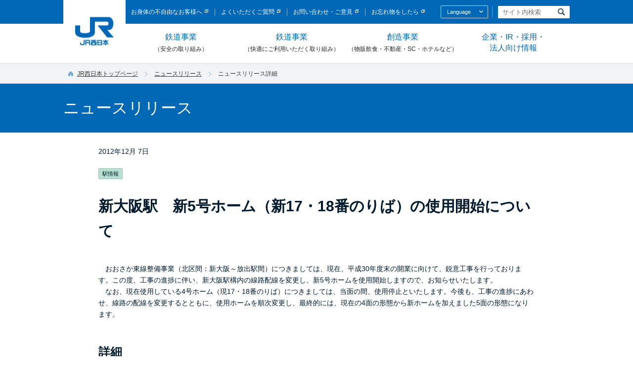

--- FILE ---
content_type: text/html
request_url: https://www.westjr.co.jp/press/article/2012/12/page_2972.html
body_size: 7929
content:
<!DOCTYPE html>
<html lang="ja">
<head>
<meta charset="Shift_JIS">
<meta http-equiv="X-UA-Compatible" content="IE=edge">
<meta name="viewport" content="width=device-width,initial-scale=1.0">
<meta name="format-detection" content="telephone=no,address=no,email=no">
<meta name="keywords" content="JR西日本,西日本旅客鉄道株式会社,JR,鉄道,新幹線,車両">
<meta name="description" content="JR西日本ホームページ">

<title>新大阪駅　新5号ホーム（新17・18番のりば）の使用開始について：JR西日本</title>

<!--////////// common css -->
<meta property="og:image" content="https://www.westjr.co.jp/common/img/facebook.gif" />
<link href="/common/css/common.css?date=20180820" rel="stylesheet" type="text/css" media="all" />
<link href="/common/css/style.css?date=20180820" rel="stylesheet" type="text/css" media="all" />

<!--////////// end -->
<link href="../../../css/style.css" rel="stylesheet" media="all">
<link href="../../../../common/css/print.css" rel="stylesheet" media="print">

<!-- analyze-tag-start -->
<script type="text/javascript" src="../../../../common/js/analyze_tag.js"></script>
<!-- analyze-tag-end -->
</head>

<body class="rwd">


<!-- header////////////////////////////// -->
<div id="blockskip">
<a href="#CONT">このページの本文へ移動</a>
</div>

<header id="head">
  <div class="cmn-inner head-inner">
    <h1 class="head-logo"><span><a href="../../../../index.html"><img src="../../../../common/img/logo.png" alt="JR西日本" width="78" height="57"></a></span></h1>
    <p class="sp-nav-btn sp-item"><img src="../../../../common/img/sp_head_menu.png" alt="メニューを開く" width="30" height="30"></p>


    <div class="sp-nav-wrap">
      <p class="sp-nav-btn sp-item"><img src="../../../../common/img/sp_head_menu_on.png" alt="メニューを閉じる" width="30" height="30"></p>



      <!-- ////////////////////////////// スマホ用グローバルナビ start -->
            <div class="sp-item">
        <ul class="sp-gnav">

          <!-- ////////////////////////////// 鉄道事業（安全の取り組み） start -->
          <li>
            <span class="sp-gnav-ttl">鉄道事業（安全の取り組み）</span>
            <ul class="sp-gnav-child">
              <li><a href="/safety/">鉄道事業（安全の取り組み）トップ</a></li>
              <li><a href="/safety/policy/">JR西日本グループ鉄道安全考動計画2027概要</a></li>
              <li><a href="/safety/system/">安全管理体制</a></li>
              <li><a href="/safety/report_safety/">安全管理体制に対しての第三者評価</a></li>
              <li><a href="/safety/fukuchiyama/">福知山線列車事故後の安全性向上に関する取り組み</a></li>
              <li><a href="/safety/action/">安全の取り組みの紹介</a></li>
              <li><a href="/safety/present/">事故などの発生状況</a></li>
              <li><a href="/safety/inconvenience/">お客様にご迷惑をおかけする事象への対策</a></li>
              <li><a href="/safety/cooperation/">お客様・沿線の皆様との連携</a></li>
              <li><a href="/safety/takumi/">鉄道を支える人たち～社員紹介～</a></li>
              <li><a href="/safety/report_railroad/">鉄道安全報告書</a></li>
              <li><a href="/safety/crossing/">踏切事故防止</a></li>
              <li><a href="/safety/labs/">安全研究所</a></li>
            </ul>
          </li>
          <!-- ////////////////////////////// 鉄道事業（安全の取り組み） end -->

          <!-- ////////////////////////////// 鉄道事業（快適にご利用いただく取り組み） start -->
          <li>
            <span class="sp-gnav-ttl">鉄道事業（快適にご利用いただく取り組み）</span>
            <ul class="sp-gnav-child">
              <li><a href="/railroad/">鉄道事業（快適にご利用いただく取り組み）トップ</a></li>
              <li><a href="/company/action/service/">CS向上の取り組み</a></li>
              <li><a href="/company/action/technology/vision/" target="_blank"><img src="/common/img/spacer.gif" width="1" height="1" alt="内部サイトリンク　新規ウインドウで開きます。" class="guidance">技術開発の取り組み<img src="/common/img/icon_blank_white.png" alt="" width="7" height="7" class="cmn-icon-blank"></a></li>
              <li><a href="/railroad/project/">プロジェクト工事</a></li>
			  <li><a href="/railroad/westlabo/"target="_blank"><img src="/common/img/spacer.gif" width="1" height="1" alt="内部サイトリンク　新規ウインドウで開きます。" class="guidance">JR WEST LABO<img src="/common/img/icon_blank_white.png" alt="" width="7" height="7" class="cmn-icon-blank"></a></li>
            </ul>
          </li>
          <!-- ////////////////////////////// 鉄道事業（快適にご利用いただく取り組み） end -->

          <!-- ////////////////////////////// 創造事業（物販飲食・不動産・SC・ホテルなど） start -->
          <li>
            <span class="sp-gnav-ttl">創造事業（物販飲食・不動産・SC・ホテルなど）</span>
            <ul class="sp-gnav-child">
              <li><a href="/life/">創造事業（物販飲食・不動産・SC・ホテルなど）トップ</a></li>
              <li><a href="/life/sales/">物販飲食事業</a></li>
              <li><a href="/life/shopping/">ショッピング</a></li>
              <li><a href="/life/hotel/">ホテル</a></li>
              <li><a href="/life/house/">住まい</a></li>
              <li><a href="/life/living/">くらし</a></li>
            </ul>
          </li>
          <!-- ////////////////////////////// 創造事業（物販飲食・不動産・SC・ホテルなど） end -->

          <!-- ////////////////////////////// 企業・IR・採用・法人向け情報 start -->
          <li>
            <span class="sp-gnav-ttl">企業・IR・採用・法人向け情報</span>
            <ul class="sp-gnav-child">
              <li><a href="/company/">企業・IR・採用・法人向け情報トップ</a></li>
              <li><a href="/company/">企業理念・安全憲章</a></li>
              <li><a href="/company/info/">企業情報</a></li>
              <li><a href="/company/action/#page-title">サステナビリティ</a></li>
              <li><a href="/company/ir/">株主・投資家情報（IR）</a></li>
              <li><a href="/company/ir/movie/">社長会見動画</a></li>
              <li><a href="/company/recruit/">採用情報</a></li>
              <li><a href="/company/business/">法人向け情報</a></li>
              <li><a href="/press/">ニュースリリース</a></li>
            </ul>
          </li>
          <!-- ////////////////////////////// 企業・IR・採用・法人向け情報 end -->

          <li class="sp-gnav-single"><a href="/efforts/">企業広報ライブラリー</a></li>
          <li class="sp-gnav-single"><a href="/fan/">鉄道ファンコーナー</a></li>
          <li class="sp-gnav-single"><a href="/press/">ニュースリリース一覧</a></li>
          <li class="sp-gnav-single"><a href="/fukuchiyama/" target="_blank"><img src="/common/img/spacer.gif" width="1" height="1" alt="内部サイトリンク　新規ウインドウで開きます。" class="guidance">福知山線列車事故について</a></li>


        </ul>
      </div>

      <!-- ////////////////////////////// スマホ用グローバルナビ end -->



      <div class="head-utility-wrap">

        <!-- ////////////////////////////// ユーティリティナビ start -->
        <ul class="head-utility-nav">
          <li><a href="https://www.jr-odekake.net/railroad/service/barrierfree/" target="_blank"><img src="../../../../common/img/spacer.gif" width="1" height="1" alt="新規ウインドウで開きます。" class="guidance">お身体の不自由なお客様へ</a><img src="../../../../common/img/icon_blank_white.png" alt="" width="7" height="7" class="cmn-icon-blank"></li>
          <li><a href="http://faq.jr-odekake.net/" target="_blank"><img src="../../../../common/img/spacer.gif" alt="新規ウインドウで開きます。" width="1" height="1" class="guidance">よくいただくご質問</a><img src="../../../../common/img/icon_blank_white.png" alt="" width="7" height="7" class="cmn-icon-blank"></li>
          <li><a href="https://www.jr-odekake.net/info/info.html" target="_blank"><img src="../../../../common/img/spacer.gif" alt="新規ウインドウで開きます。" width="1" height="1" class="guidance">お問い合わせ・ご意見</a><img src="../../../../common/img/icon_blank_white.png" alt="" width="7" height="7" class="cmn-icon-blank"></li>
          <li><a href="https://www.jr-odekake.net/railroad/service/left.html" target="_blank"><img src="../../../../common/img/spacer.gif" width="1" height="1" alt="新規ウインドウで開きます。" class="guidance">お忘れ物をしたら</a><img src="../../../../common/img/icon_blank_white.png" alt="" width="7" height="7" class="cmn-icon-blank"></li>
        </ul>
        <!-- ////////////////////////////// ユーティリティナビ end -->

        <!-- ////////////////////////////// 他言語サイト start -->
        <div class="head-utility-lang">
          <h2 class="head-utility-lang-ttl"><a href="#">Language</a><img src="../../../../common/img/icon_lang_arrow.png" alt="" width="8" height="5" class="head-utility-lang-arrow"></h2>
          <ul class="head-utility-lang-list">
            <li><a href="http://www.westjr.co.jp/global/en/" target="_blank"><img src="../../../../common/img/spacer.gif" width="1" height="1" alt="新規ウインドウで開きます。" class="guidance"><img src="../../../../common/img/head_lang_en.png" alt="English" width="38" height="11"><img src="../../../../common/img/icon_blank_white.png" alt="" width="7" height="7" class="cmn-icon-blank"></a></li>
            <li><a href="http://www.westjr.co.jp/global/tc/" target="_blank"><img src="../../../../common/img/spacer.gif" width="1" height="1" alt="新規ウインドウで開きます。" class="guidance"><img src="../../../../common/img/head_lang_tc.png" alt="繁體中文" width="45" height="11"><img src="../../../../common/img/icon_blank_white.png" alt="" width="7" height="7" class="cmn-icon-blank"></a></li>
            <li><a href="http://www.westjr.co.jp/global/sc/" target="_blank"><img src="../../../../common/img/spacer.gif" width="1" height="1" alt="新規ウインドウで開きます。" class="guidance"><img src="../../../../common/img/head_lang_sc.png" alt="簡体中文" width="45" height="11"><img src="../../../../common/img/icon_blank_white.png" alt="" width="7" height="7" class="cmn-icon-blank"></a></li>
            <li><a href="http://www.westjr.co.jp/global/kr/" target="_blank"><img src="../../../../common/img/spacer.gif" width="1" height="1" alt="新規ウインドウで開きます。" class="guidance"><img src="../../../../common/img/head_lang_kr.png" alt="Korean" width="33" height="11"><img src="../../../../common/img/icon_blank_white.png" alt="" width="7" height="7" class="cmn-icon-blank"></a></li>
          </ul>
        </div>
        <!-- ////////////////////////////// 他言語サイト end -->

        <!-- ////////////////////////////// サイト内検索 start -->
        <div class="head-utility-srch">
          <form name="search_form" action="http://srh.westjr.co.jp/" id="search_form" class="head-keyword">
            <input id="suggestboxhead" name="kw" type="text" value="" placeholder="サイト内検索" title="JR西日本サイト内検索：キーワードを入力してください。" class="head-input" />
            <input class="btn-headsrch" type="image" src="../../../../common/img/head_srch.png" alt="検索" name="sa">
            <input type="hidden" name="ie" value="s" />
            <input type="hidden" name="domain" value="westjr" />
          </form>
        </div>
        <!-- ////////////////////////////// サイト内検索 end -->


      <!--//.head-utility-wrap --></div>


    <!--//.sp-nav-wrap --></div>


  <!--//.head-inner --></div>
</header>

<!--////////// navigation css -->
<div id="global-navigation">
  <ul class="global-navigation-list">
    <li>
      <a href="#mega-menu-safety" class="global-navigation-list__link">鉄道事業<br><span>（安全の取り組み）</span></a>
      <!-- 鉄道事業（安全の取り組み）メガメニュー ここから -->
      <div class="mega-menu" id="mega-menu-safety">
      <div class="mega-menu-inner">

        <div class="mega-menu-heading-wrap">
          <a href="/safety/" class="mega-menu-heading">
            <em>鉄道事業</em><span class="note">（安全の取り組み）</span><span class="text">トップページ</span>
          </a>
        </div>

        <div class="mega-menu-category">
          <div class="mega-menu-column">
            <ul class="mega-menu-link">
              <li><a href="/safety/policy/">JR西日本グループ鉄道安全考動計画<br>2027概要</a></li>
              <li><a href="/safety/system/">安全管理体制</a></li>
              <li><a href="/safety/report_safety/">安全管理体制に対する第三者評価</a></li>
              <li><a href="/safety/fukuchiyama/">福知山線列車事故後の安全性向上に対する取り組み</a></li>
              <li><a href="/safety/action/">安全の取り組みの紹介</a></li>
              <li><a href="/safety/present/">事故などの発生状況</a></li>
            </ul>
          </div>

          <div class="mega-menu-column">
            <ul class="mega-menu-link">
              <li><a href="/safety/inconvenience/">お客様にご迷惑をおかけする事象への対策</a></li>
              <li><a href="/safety/cooperation/">お客様・沿線の皆様との連携</a></li>
              <li><a href="/safety/takumi/">鉄道を支える人たち ～社員紹介～</a></li>
              <li><a href="/safety/report_railroad/">鉄道安全報告書</a></li>
              <li><a href="/safety/crossing/">踏切事故防止</a></li>
              <li><a href="/safety/labs/">安全研究所</a></li>
            </ul>
          </div>

        </div>
        <button type="button" class="mega-menu__close-button">閉じる</button>
      </div>
      </div>
      <!-- 鉄道事業（安全の取り組み）メガメニュー ここまで -->
    </li>
    <li>
      <a href="#mega-menu-railroad" class="global-navigation-list__link">鉄道事業<br><span>（快適にご利用いただく取り組み）</span></a>
      <!-- 鉄道事業（快適にご利用いただく取り組み）メガメニュー ここから -->
      <div class="mega-menu" id="mega-menu-railroad">
      <div class="mega-menu-inner">

        <div class="mega-menu-heading-wrap">
          <a href="/railroad/" class="mega-menu-heading">
            <em>鉄道事業</em><span class="note">（快適にご利用いただく取り組み）</span><span class="text">トップページ</span>
          </a>
        </div>

        <div class="mega-menu-category">
          <div class="mega-menu-column is-railroad">
            <div class="mega-menu-thumbnail-l">
              <a href="/company/action/service/">
                <img src="/common/img/menu_photo_cs.jpg" alt="" width="169" height="232">
                <div class="mega-menu-thumbnail-l__text">
                  <span>CS向上の取り組み</span>
                </div>
              </a>
            </div>
          </div>

          <div class="mega-menu-column is-railroad">
            <div class="mega-menu-thumbnail-l">
              <a href="/company/action/technology/" target="_blank">
                <img src="/common/img/menu_photo_technologies.jpg" alt="" width="169" height="232">
                <div class="mega-menu-thumbnail-l__text">
                  <span>技術開発の取り組み<img src="/common/img/icon_blank_white.png" alt="" width="7" height="7" class="cmn-icon-blank"></span>
                </div>
              </a>
            </div>
          </div>

          <div class="mega-menu-column is-railroad">
            <div class="mega-menu-thumbnail-l">
              <a href="/railroad/project/">
                <img src="/common/img/menu_photo_project.jpg" alt="" width="169" height="232">
                <div class="mega-menu-thumbnail-l__text">
                  <span>プロジェクト工事</span>
                </div>
              </a>
            </div>
          </div>
		  
		  <div class="mega-menu-column is-railroad">
            <div class="mega-menu-thumbnail-l">
              <a href="/railroad/westlabo/" target="_blank">
                <img src="/common/img/menu_photo_westlabo.jpg" alt="" width="169" height="232">
                <div class="mega-menu-thumbnail-l__text">
                  <span>JR WEST LABO<img src="/common/img/icon_blank_white.png" alt="" width="7" height="7" class="cmn-icon-blank"></span>
                </div>
              </a>
            </div>
          </div>
          </div>
        <button type="button" class="mega-menu__close-button">閉じる</button>
      </div>
      </div>
      <!-- 鉄道事業（快適にご利用いただく取り組み）メガメニュー ここまで -->
    </li>
    <li>
      <a href="#mega-menu-life" class="global-navigation-list__link">創造事業<br><span>（物販飲食・不動産・SC・ホテルなど）</span></a>
      <!-- 創造事業（物販飲食・不動産・SC・ホテルなど）メガメニュー ここから -->
      <div class="mega-menu" id="mega-menu-life">
      <div class="mega-menu-inner">

        <div class="mega-menu-heading-wrap">
          <a href="/life/" class="mega-menu-heading">
            <em>創造事業</em><span class="note">（物販飲食・不動産・SC・ホテルなど）</span><span class="text">トップページ</span>
          </a>
        </div>

        <div class="mega-menu-category">
          <div class="mega-menu-column is-small">
            <div class="mega-menu-thumbnail-l">
              <a href="/life/sales/">
                <img src="/common/img/menu_photo_life_sales.jpg" alt="" width="149" height="232">
                <div class="mega-menu-thumbnail-l__text">
                  <span>物販飲食事業</span>
                </div>
              </a>
            </div>
          </div>

          <div class="mega-menu-column is-small">
            <div class="mega-menu-thumbnail-l">
              <a href="/life/shopping/">
                <img src="/common/img/menu_photo_life_shopping.jpg" alt="" width="149" height="232">
                <div class="mega-menu-thumbnail-l__text">
                  <span>ショッピング</span>
                </div>
              </a>
            </div>
          </div>

          <div class="mega-menu-column is-small">
            <div class="mega-menu-thumbnail-l">
              <a href="/life/hotel/">
                <img src="/common/img/menu_photo_life_hotel.jpg" alt="" width="149" height="232">
                <div class="mega-menu-thumbnail-l__text">
                  <span>ホテル</span>
                </div>
              </a>
            </div>
          </div>

          <div class="mega-menu-column is-small">
            <div class="mega-menu-thumbnail-l">
              <a href="/life/house/">
                <img src="/common/img/menu_photo_life_house.jpg" alt="" width="149" height="232">
                <div class="mega-menu-thumbnail-l__text">
                  <span>住まい</span>
                </div>
              </a>
            </div>
          </div>

          <div class="mega-menu-column is-small">
            <div class="mega-menu-thumbnail-l">
              <a href="/life/living/">
                <img src="/common/img/menu_photo_life_living.jpg" alt="" width="149" height="232">
                <div class="mega-menu-thumbnail-l__text">
                  <span>くらし</span>
                </div>
              </a>
            </div>
          </div>

        </div>
        <button type="button" class="mega-menu__close-button">閉じる</button>
      </div>
      </div>
      <!-- 創造事業（物販飲食・不動産・SC・ホテルなど）メガメニュー ここまで -->
    </li>
    <li>
      <a href="#mega-menu-company" class="global-navigation-list__link">企業・IR・採用・<br>法人向け情報</a>
      <!-- 企業・IR・採用・法人向け情報 メガメニューここから -->
      <div class="mega-menu" id="mega-menu-company">
      <div class="mega-menu-inner">

        <div class="mega-menu-heading-wrap">
          <a href="/company/" class="mega-menu-heading">
            <em>企業・IR・採用・<br>法人向け情報</em><span class="text">トップページ</span>
          </a>
        </div>

        <div class="mega-menu-category">
          <div class="mega-menu-column">
            <div class="mega-menu-thumbnail-l">
              <a href="/company/info/">
                <img src="/common/img/menu_photo_company_info.jpg" alt="" width="260" height="232">
                <div class="mega-menu-thumbnail-l__text">
                  <span>企業情報</span>
                </div>
              </a>
            </div>
          </div>

          <div class="mega-menu-column">
            <div class="mega-menu-thumbnail-l">
              <a href="/company/action/">
                <img src="/common/img/menu_photo_company_csr.jpg" alt="" width="260" height="232">
                <div class="mega-menu-thumbnail-l__text">
                  <span>サステナビリティ</span>
                </div>
              </a>
            </div>
          </div>

          <div class="mega-menu-column is-small-thumbnail-wrap">
            <ul class="mega-menu-thumbnail-list">
              <li>
                <div class="mega-menu-thumbnail-s">
                  <a href="/company/ir/">
                    <img src="/common/img/menu_photo_company_ir.jpg" alt="" width="119" height="66">
                    <div class="mega-menu-thumbnail-s__text">
                      <span>株主投資家情報（IR）</span>
                    </div>
                  </a>
                </div>
              </li>
              <li>
                <div class="mega-menu-thumbnail-s">
                  <a href="/company/recruit/">
                    <img src="/common/img/menu_photo_company_recruit.jpg" alt="" width="119" height="66">
                    <div class="mega-menu-thumbnail-s__text">
                      <span>採用情報</span>
                    </div>
                  </a>
                </div>
              </li>
              <li>
                <div class="mega-menu-thumbnail-s">
                  <a href="/company/business/">
                    <img src="/common/img/menu_photo_company_business.jpg" alt="" width="119" height="66">
                    <div class="mega-menu-thumbnail-s__text">
                      <span>法人向け情報</span>
                    </div>
                  </a>
                </div>
              </li>
              <li>
                <div class="mega-menu-thumbnail-s">
                  <a href="/press/">
                    <img src="/common/img/menu_photo_press.jpg" alt="" width="119" height="66">
                    <div class="mega-menu-thumbnail-s__text">
                      <span>ニュースリリース</span>
                    </div>
                  </a>
                </div>
              </li>
            </ul>
          </div>
        </div>
        <button type="button" class="mega-menu__close-button">閉じる</button>
      </div>
      </div>
      <!-- 企業・IR・採用・法人向け情報ここまで -->
    </li>
  </ul>
</div>

<!--////////// end -->

<div id="topicpath" class="reset">
    <ul class="navigation">
        <li><a href="../../../../index.html">JR西日本トップページ</a></li>
    <li><img src="../../../../common/img/topicpath_arrow.gif" alt="の中の" width="5" height="9"><a href="../../../index.php">ニュースリリース</a></li>
        <li><img src="../../../../common/img/topicpath_arrow.gif" alt="の中の" width="5" height="9">ニュースリリース詳細</li>
    </ul>
<!--//#topicpath --></div>

<div id="page-title">
<h1><a name="CONT" id="CONT">ニュースリリース</a></h1>
</div>

<div id="contents">

<!-- SNSエリアstart -->

<!-- SNSエリアend -->

<!-- 記事見出しstart -->
<div class="news-heading is-detail">
  <div class="news-heading__date">2012年12月 7日</div>
  <div class="news-heading__category">
      
      <span class="category is-station">駅情報</span>
  </div>
  <h2 class="news-heading__title"><p>新大阪駅　新5号ホーム（新17・18番のりば）の使用開始について</p></h2>
</div>
<!-- 記事見出しend -->


          
          
          
          
          
          
          
          
          
          
          
          
          
          
          
          
          
          
          
          
          
          
          
          
          
          
          
          
          
          
          
          
          
          
          
          
          
          
          
          
          
          
          
          
          
          
          
          
          
          
          
          
          
          
          
          
          
          
          
          


<!-- 記事導入文start -->
<div class="press-lead">
<p><p>　おおさか東線整備事業（北区間：新大阪～放出駅間）につきましては、現在、平成30年度末の開業に向けて、鋭意工事を行っております。この度、工事の進捗に伴い、新大阪駅構内の線路配線を変更し、新5号ホームを使用開始しますので、お知らせいたします。<br />　なお、現在使用している4号ホーム（現17・18番のりば）につきましては、当面の間、使用停止といたします。今後も、工事の進捗にあわせ、線路の配線を変更するとともに、使用ホームを順次変更し、最終的には、現在の4面の形態から新ホームを加えました5面の形態になります。</p></p>
</div>
<!-- 記事導入文end -->


<!-- 記事本文start -->

<div class="press-body">
<h3 class="press-body__heading">詳細</h3>
  <div class="press-body__inner">
    <p><p><strong><span style="font-size: medium;">1　使用開始するホーム</span></strong><br />　新大阪駅5号ホーム（新17・18番のりば）</p>
<p><strong><span style="font-size: medium;">2　使用開始日</span></strong><br />　平成24年12月16日（日曜日）　始発から<br />　初列車：特急〔スーパーはくと1号〕倉吉行き（7時29分入線、7時30分発車）</p>
<p><strong><span style="font-size: medium;">3　のりばが変更となる列車</span></strong><br />○新17・18番のりばに変更となる列車（平日の定期列車本数）</p>
<table style="border-width: 1px; border-color: #000000;" border="1">
<tbody>
<tr>
<td style="text-align: center;">列車種別</td>
<td style="text-align: center;">本数</td>
</tr>
<tr>
<td>新快速</td>
<td style="text-align: center;">12本</td>
</tr>
<tr>
<td>快速&nbsp;</td>
<td style="text-align: center;">16本&nbsp;</td>
</tr>
<tr>
<td>特急〔こうのとり〕&nbsp;</td>
<td style="text-align: center;">14本&nbsp;</td>
</tr>
<tr>
<td>特急〔スーパーはくと〕&nbsp;</td>
<td style="text-align: center;">7本&nbsp;</td>
</tr>
<tr>
<td>特急〔（ワイドビュー）しなの〕&nbsp;</td>
<td style="text-align: center;">1本&nbsp;</td>
</tr>
<tr>
<td>特急〔（ワイドビュー）ひだ〕&nbsp;</td>
<td style="text-align: center;">1本&nbsp;</td>
</tr>
<tr>
<td>特急〔サンダーバード〕</td>
<td style="text-align: center;">23本&nbsp;</td>
</tr>
<tr>
<td>特急〔びわこエクスプレス〕&nbsp;</td>
<td style="text-align: center;">1本</td>
</tr>
<tr>
<td style="text-align: right;">合計&nbsp;</td>
<td style="text-align: center;">75本&nbsp;</td>
</tr>
</tbody>
</table>
<p><strong></strong>&nbsp;</p>
<p><strong><span style="font-size: medium;">4　ホーム上の主な設備</span></strong><br />　エレベーター：1基<br />　エスカレーター：2基（上り・下り各1基）<br />　非常ボタン：17箇所<br />　発車標：3箇所（うち、両面表示2個、片面表示1個）<br />　ベンチ、ゴミ箱<br />　自動販売機</p>
<p><strong><span style="font-size: medium;">5　お客様へのお知らせ</span></strong><br />　平成25年1月号市販時刻表（平成24年12月20日発売）<br />　ホームページ</p>
<p><a href="../../items/121215_00_shinosaka.pdf" target="_blank">※注釈　新大阪構内12月15日夜線路切換工事概要図についてはこちらをご覧ください。（PDF形式　35キロバイト）</a></p></p>
  </div>
</div>

<!-- 記事本文end -->


<!-- SNSエリアstart -->

<!-- SNSエリアend -->

<div class="news-list-button">
  <a href="../../../index.php" class="news-list-button__button">ニュースリリース一覧に戻る</a>
</div>

<ul class="news-attention-text">
  <li>※掲載内容は、特別に記載のない限り、各ニュースリリースに記載された発表日現在のデータです。</li>
  <li>※募集期間など、一定の期間があるニュースについては、期間経過後に削除しているものがあります。</li>
</ul>

<!--//#contents --></div>




<!-- 検索エリア ////////////////////////////////////////////////////////////////////// -->
<div id="search-select-area">
<form action="/press/#search_result" method="get" class="form-press">
<div class="search-select-inner">

  <div class="search-select-box">

    <!-- カテゴリ選択 ここから -->
    <div class="select-category">
      <p class="search-select-heading">以下のカテゴリから検索できます</p>
      <ul class="radio-list">

        <li><label><input type="radio" name="category" value="1">経営関連</label></li>
        <li><label><input type="radio" name="category" value="9">安全</label></li>
        <li><label><input type="radio" name="category" value="2">列車の運行</label></li>
        <li><label><input type="radio" name="category" value="3">きっぷ</label></li>
        <li><label><input type="radio" name="category" value="4">イベント・キャンペーン</label></li>
        <li><label><input type="radio" name="category" value="5">駅情報</label></li>
        <li><label><input type="radio" name="category" value="6">グループ会社</label></li>
        <li><label><input type="radio" name="category" value="7">ご報告</label></li>
        <li><label><input type="radio" name="category" value="8">その他</label></li>
      </ul>

      <!-- 詳細カテゴリ ここから -->
      <div class="select-sub-category">
        <p class="search-select-heading">以下の詳細カテゴリからも検索できます（2017年度以降のニュースリリース対象）</p>
        <ul class="radio-list">

          <li><label><input type="radio" name="category" value="109">社長会見</label></li>
	          <li><label><input type="radio" name="category" value="110">駅・車両の安全</label></li>
	          <li><label><input type="radio" name="category" value="111">設備（線路等）の安全</label></li>
	          <li><label><input type="radio" name="category" value="112">自然災害対策</label></li>
	          <li><label><input type="radio" name="category" value="113">安全の訓練</label></li>
	          <li><label><input type="radio" name="category" value="114">技術の活用</label></li>
	          <li><label><input type="radio" name="category" value="101">地域の皆様との連携</label></li>
	          <li><label><input type="radio" name="category" value="102">観光の取り組み</label></li>
	          <li><label><input type="radio" name="category" value="103">訪日のお客様対応</label></li>
	          <li><label><input type="radio" name="category" value="104">快適な鉄道サービス</label></li>
	        </ul>
        <ul class="radio-list">
	          <li><label><input type="radio" name="category" value="105">物販・飲食事業</label></li>
	          <li><label><input type="radio" name="category" value="106">不動産事業</label></li>
	          <li><label><input type="radio" name="category" value="107">ショッピングセンター事業</label></li>
	          <li><label><input type="radio" name="category" value="108">ホテル事業</label></li>
	          <li><label><input type="radio" name="category" value="115">DX・デジタル技術関連</label></li>
	        </ul>
        <ul class="radio-list">
	        </ul>

        <ul class="radio-list is-all-checked">
          <li><label><input type="radio" name="category" value="99" class="all-checked"  ><strong>全カテゴリ</strong></label></li>
        </ul>

      </div>
      <!-- サブカテゴリ ここまで -->

    </div>
    <!-- カテゴリ選択 ここまで -->

  </div>
  <div class="search-select-box">

    <!-- エリア選択 ここから -->
    <div class="select-area">
      <p class="search-select-heading">エリアを選択</p>
			<div class="select-area-block">
      <select class="pulldown is-area" name="area">

		<option value="1">北陸エリア</option>
		<option value="2">京阪神エリア</option>
		<option value="3">和歌山・南紀エリア</option>
		<option value="4">北近畿エリア</option>
		<option value="5">岡山・福山エリア</option>
		<option value="6">広島・山口エリア</option>
		<option value="7">山陰エリア</option>
		<option value="8">博多・小倉エリア</option>
		<option value="9" selected>全エリア</option>
      </select>
			
		</div>
    </div>
    <!-- エリア選択 ここまで -->

    <!-- 年月選択 ここから -->
    <div class="select-date">
      <p class="search-select-heading">年度・月を選択</p>
			<div class="select-area-block">
      <select class="pulldown is-year" name="year">
		<option value="2025" selected>今年度</option>
		<option value="2024">2024（R6）年度</option>
		<option value="2023">2023（R5）年度</option>
		<option value="2022">2022（R4）年度</option>
		<option value="2021">2021（R3）年度</option>
		<option value="2020">2020（R2）年度</option>
		<option value="2019">2019（R1）年度</option>
		<option value="2018">2018（H30）年度</option>
		<option value="2017">2017（H29）年度</option>
		<option value="2016">2016（H28）年度</option>
		<option value="2015">2015（H27）年度</option>
		<option value="2014">2014（H26）年度</option>
		<option value="2013">2013（H25）年度</option>
		<option value="2012">2012（H24）年度</option>
		<option value="2011">2011（H23）年度</option>
      </select>

      <select class="pulldown is-month" name="month">

		<option value="0" selected>全て</option>
		<option value="4">4月</option>
		<option value="5">5月</option>
		<option value="6">6月</option>
		<option value="7">7月</option>
		<option value="8">8月</option>
		<option value="9">9月</option>
		<option value="10">10月</option>
		<option value="11">11月</option>
		<option value="12">12月</option>
		<option value="1">1月</option>
		<option value="2">2月</option>
		<option value="3">3月</option>
      </select>
			<div class="search-select-button__link"><a href="/press/">今年度のニュースリリース一覧</a></div>
    </div>
	</div>
    <!-- 年月選択 ここまで -->

  </div>

  <div class="search-select-button">
    <button type="submit" class="search-select-button__button">表示する</button>
  </div>

</div>
</form>
</div>
<!-- //////////////////////////////////////////////////////////////////////検索エリア  -->



<!-- FOOTER SSI////////////////////////////////////////////////////////////////////// -->
<footer>

  <div class="foot-cont">
    <div class="guidance"><a id="FOOT"><img src="/common/img/spacer.gif" alt="ここからがフッターです。" width="1" height="1" class="guidance" /></a></div>

    <div class="cmn-inner">
      <div class="fnav-wrap">
        <h2 class="foot-logo">
          <img src="/common/img/logo.png" alt="JR西日本" width="89" height="65" class="pc-item">
          <img src="/common/img/logo_w.png" alt="JR西日本" width="50" height="37" class="sp-item">
        </h2>


        <!-- ////////////////////////////// フッターナビSET start -->
        <div class="fnav-set fnav-toplink">
          <p><a href="/"><span>トップページ</span></a></p>
        </div>
        <!-- ////////////////////////////// フッターナビSET end -->


        <!-- ////////////////////////////// フッターナビSET start -->
        <div class="fnav-set">
          <h3 class="fnav-ttl"><a href="/safety/">鉄道事業<span class="fnav-ttl-sub">（安全の取り組み）</span></a></h3>
          <ul class="fnav">
            <li><a href="/safety/policy/">JR西日本グループ鉄道安全考動計画<br>2027概要</a></li>
            <li><a href="/safety/system/">安全管理体制</a></li>
            <li><a href="/safety/report_safety/">安全管理体制に対しての第三者評価</a></li>
            <li><a href="/safety/fukuchiyama/">福知山線列車事故後の安全性向上に関する取り組み</a></li>
            <li><a href="/safety/action/">安全の取り組みの紹介</a></li>
            <li><a href="/safety/present/">事故などの発生状況</a></li>
            <li><a href="/safety/inconvenience/">お客様にご迷惑をおかけする事象への対策</a></li>
            <li><a href="/safety/cooperation/">お客様や地域、社会の皆様との連携</a></li>
            <li><a href="/safety/takumi/">鉄道を支える人たち～社員紹介～</a></li>
            <li><a href="/safety/report_railroad/">鉄道安全報告書</a></li>
            <li><a href="/safety/crossing/">踏切事故防止</a></li>
            <li><a href="/safety/labs/">安全研究所</a></li>
          </ul>
        </div>
        <!-- ////////////////////////////// フッターナビSET end -->


        <!-- ////////////////////////////// フッターナビSET start -->
        <div class="fnav-set">
          <h3 class="fnav-ttl"><a href="/railroad/">鉄道事業<span class="fnav-ttl-sub">（快適にご利用いただく取り組み）</span></a></h3>
          <ul class="fnav">
            <li><a href="/company/action/service/">CS向上の取り組み</a></li>
            <li><a href="/company/action/technology/vision/" target="_blank"><img src="/common/img/spacer.gif" width="1" height="1" alt="内部サイトリンク　新規ウインドウで開きます。" class="guidance">技術開発の取り組み<img width="11" height="10" alt="" src="/common/img/icon_blank_blue.png" class="cmn-icon-blank"></a></li>
            <li><a href="/railroad/know/">鉄道事業を知る</a></li>
			<li><a href="/railroad/westlabo/"target="_blank"><img src="/common/img/spacer.gif" width="1" height="1" alt="内部サイトリンク　新規ウインドウで開きます。" class="guidance">JR WEST LABO<img width="11" height="10" alt="" src="/common/img/icon_blank_blue.png" class="cmn-icon-blank"></a></li>
          </ul>

          <h3 class="fnav-ttl"><a href="/life/">創造事業<span class="fnav-ttl-sub">（物販飲食・不動産・SC・ホテルなど）</span></a></h3>
          <ul class="fnav">
            <li><a href="/life/sales/">物販飲食事業</a></li>
            <li><a href="/life/shopping/">ショッピング</a></li>
            <li><a href="/life/hotel/">ホテル</a></li>
            <li><a href="/life/house/">住まい</a></li>
            <li><a href="/life/living/">くらし</a></li>
          </ul>
        </div>
        <!-- ////////////////////////////// フッターナビSET end -->


        <!-- ////////////////////////////// フッターナビSET start -->
        <div class="fnav-set">
          <h3 class="fnav-ttl"><a href="/company/">企業・IR・採用・法人向け情報</a></h3>
          <ul class="fnav">
            <li><a href="/company/">企業理念・安全憲章</a></li>
            <li><a href="/company/info/">企業情報</a></li>
            <li><a href="/company/action/">サステナビリティ</a></li>
            <li><a href="/company/ir/">株主・投資家情報（IR）</a></li>
            <li><a href="/company/ir/movie/">社長会見動画</a></li>
            <li><a href="/company/recruit/">採用情報</a></li>
            <li><a href="/company/business/">法人向け情報</a></li>
          </ul>
        </div>
        <!-- ////////////////////////////// フッターナビSET end -->


        <!-- ////////////////////////////// フッターナビSET start -->
        <div class="fnav-set fnav-other">
          <ul class="fnav">
            <li><a href="/efforts/">企業広報ライブラリー</a></li>
            <li><a href="/fan/index.html">鉄道ファンコーナー</a></li>
            <li><a href="/press/">ニュースリリース一覧</a></li>
            <li><a href="/fukuchiyama/" target="_blank"><img src="/common/img/spacer.gif" width="1" height="1" alt="内部サイトリンク　新規ウインドウで開きます。" class="guidance">福知山線列車事故について<img width="11" height="10" alt="" src="/common/img/icon_blank_blue.png" class="cmn-icon-blank"></a></li>
          </ul>
        </div>
        <!-- ////////////////////////////// フッターナビSET end -->


      </div>


    <!--//.cmn-inner --></div>

      <!-- ////////////////////////////// フッターバナー start -->
      <!-- <div class="fbnr-wrap">
		<ul class="fbnr fBox">
			<li><a href="/company/ir/movie/"><img src="/common/img/fbnr_pressmovie.jpg" alt="定例社長会見動画一覧" width="230" height="90" /></a></li>
			<li><a href="/company/info/outline/movie/"><img src="/common/img/fbnr_movie.jpg" alt="動画で見るJR西日本" width="230" height="90" /></a></li>
			<li><a href="https://www.jr-odekake.net/icoca/" target="_blank"><img class="guidance" width="1" height="1" alt="新規ウインドウで開きます。" src="/common/img/spacer.gif" /><img src="/common/img/fbnr_icoca.jpg" alt="ICOCA" width="230" height="90" /></a></li>
			<li><a href="/railroad/#index-fan"><img src="/common/img/fbnr_fan.jpg" alt="鉄道ファンコーナー" width="230" height="90" /></a></li>
			<li><a href="/company/action/env/" target="_blank"><img class="guidance" width="1" height="1" alt="内部サイトリンク　新規ウインドウで開きます。" src="/common/img/spacer.gif"><img src="/common/img/fbnr_env.jpg" alt="地球環境への取り組み" width="230" height="90" /></a></li>
			<li><a href="http://manner.westjr.co.jp/" target="_blank"><img class="guidance" width="1" height="1" alt="新規ウインドウで開きます。" src="/common/img/spacer.gif" /><img src="/common/img/fbnr_manner.jpg" alt="マナーって思いやり" width="230" height="90" /></a></li>
			<li><a href="/safety/labs/"><img src="/common/img/fbnr_safety.jpg" alt="安全研究所" width="230" height="90" /></a></li>
			<li><a href="http://www.jrw-relief-f.or.jp/" target="_blank"><img class="guidance" width="1" height="1" alt="新規ウインドウで開きます。" src="/common/img/spacer.gif" /><img src="/common/img/fbnr_jrw-relief.jpg" alt="JR西日本あんしん社会財団" width="230" height="90" /></a></li>
		</ul>
</div>
 -->

      <!-- ////////////////////////////// フッターバナー end -->

  <!--//.foot-cont --></div>


  <!-- ////////////////////////////// フッターユーティリティ start -->
  <div class="foot-utility">
    <div class="cmn-inner">
      <ul class="foot-utility-nav">
        <li><a href="/sitemap/">サイトマップ</a></li>
        <li><a href="https://www.jr-odekake.net/mainte.html" target="_blank" onclick="window.open(this.href,'linkwin','width=520,height=655,toolbar=no,locationbar=no,directories=no,status=no,menubar=no,scrollbars=yes,resizable=no'); return false;"><img src="/common/img/spacer.gif" width="1" height="1" alt="新規ウインドウで開きます。" class="guidance">メンテナンス情報</a><img src="/common/img/icon_blank_white.png" alt="" width="7" height="7" class="cmn-icon-blank"></li>
        <li><a href="/guide/">サイトご利用にあたって</a></li>
        <li><a href="/guide/privacy.html">プライバシーステーション（プライバシーポリシー）</a></li>
        <li><a href="/guide/security.html">JR西日本グループ情報セキュリティポリシー</a></li>
        <li><a href="/guide/antisocial.html">JR西日本グループ反社会的勢力に対する基本方針</a></li>
        <li><a href="/guide/fontsize.html">文字の大きさを変更するには</a></li>
      </ul>
      <p id="copyright"><small>Copyright&copy; WEST JAPAN RAILWAY COMPANY all rights reserved.<span>このサイトに掲載されている情報はJR西日本が提供しております。</span></small></p>
    <!--//.cmn-inner --></div>
  <!--//.foot-utility --></div>
  <!-- ////////////////////////////// フッターユーティリティ start -->

<p id="pagetop"><a href="#head"><img src="/common/img/btn_pagetop.gif" alt="このページの先頭へ" class="rollover" height="50" width="50" /></a></p>
</footer>

<!-- //////////////////////////////////////////////////////////////////////FOOTER SSI -->

<!-- Common RWD JS SSI////////////////////////////////////////////////////////////////////// -->
<script src="/common/js/lib/jquery-3.2.1.min.js" charset="utf-8"></script>
<script src="/common/js/lib/jquery.matchHeight.js" charset="utf-8"></script>
<script src="/common/js/app_rsp.js" charset="utf-8"></script>
<script src="/common/js/common.js?date=20180625" charset="utf-8"></script>
<script src="/common/js/rwd_common.js" charset="utf-8"></script>
<!-- //////////////////////////////////////////////////////////////////////Common RWD JS SSI -->
<script src="../../../js/script.js" charset="utf-8"></script>

<script type="text/javascript" src="https://i25.dga.jp/westjr/search_tool.js"></script>

</body>
</html>    

--- FILE ---
content_type: text/css
request_url: https://www.westjr.co.jp/common/css/common.css?date=20180820
body_size: 7431
content:
@charset "UTF-8";
/**
 * 目次
 *
 * 01. reset
 * 02. fonts
 * 03. BaseSet
 * 04. layout
 */
/*======================================

  1-1.Yahoo UI Library Fonts CSS
  http://developer.yahoo.com/yui/fonts/
  *Copyright (c) 2006, Yahoo! Inc. All rights reserved.
  *http://developer.yahoo.com/yui/license.txt

  Font-size Adjustment

  77% = 10px  |  123.1% = 16px  |  167% = 22px
  85% = 11px  |  131% = 17px    |  174% = 23px
  93% = 12px  |  138.5% = 18px  |  184% = 24px
  100% = 13px  |  146.5% = 19px  |  192% = 25px
  108% = 14px  |  153.9% = 20px  |  197% = 26px
  116% = 15px  |  161.6% = 21px  |

=======================================*/
/**
 * 01. reset
 */
/*
YUI 3.7.3 (build 5687)
Copyright 2012 Yahoo! Inc. All rights reserved.
Licensed under the BSD License.
http://yuilibrary.com/license/
*/
html {
  color: #000;
  background: #FFF; }

body,
div,
dl,
dt,
dd,
ul,
ol,
li,
h1,
h2,
h3,
h4,
h5,
h6,
pre,
code,
form,
fieldset,
legend,
input,
textarea,
p,
blockquote,
th,
td {
  margin: 0;
  padding: 0; }

table {
  border-collapse: collapse;
  border-spacing: 0; }

fieldset,
img {
  border: 0; }

address,
caption,
cite,
code,
dfn,
em,
strong,
th,
var {
  font-style: normal;
  font-weight: normal; }

ol,
ul {
  list-style: none; }

caption,
th {
  text-align: left; }

h1,
h2,
h3,
h4,
h5,
h6 {
  font-size: 100%;
  font-weight: normal; }

q:before,
q:after {
  content: ''; }

abbr,
acronym {
  border: 0;
  font-variant: normal; }

sup {
  vertical-align: text-top; }

sub {
  vertical-align: text-bottom; }

input,
textarea,
select {
  font-family: inherit;
  font-size: inherit;
  font-weight: inherit; }

input,
textarea,
select {
  *font-size: 100%; }

legend {
  color: #000; }

#yui3-css-stamp.cssreset {
  display: none; }

/**
 * 02. fonts
 */
/*
YUI 3.7.3 (build 5687)
Copyright 2012 Yahoo! Inc. All rights reserved.
Licensed under the BSD License.
http://yuilibrary.com/license/
*/
body {
  /*font: 13px/1.231 arial, helvetica, clean, sans-serif;*/
  /*  font: 81.25%/1.231 arial, helvetica, clean, sans-serif;*/
  *font-size: small;
  *font: x-small; }

select,
input,
button,
textarea {
  font: 99% arial, helvetica, clean, sans-serif; }

table {
  font-size: inherit;
  font: 100%; }

pre,
code,
kbd,
samp,
tt {
  font-family: monospace;
  *font-size: 108%;
  line-height: 100%; }

#yui3-css-stamp.cssfonts {
  display: none; }

html > body {
  font-size/*\**/: small\9; }

/**
 * 03. BaseSet
 */
body {
  /*  font-family: "Lucida Grande", "ヒラギノ角ゴ Pro W3", "Hiragino Kaku Gothic Pro", 'ＭＳ Ｐゴシック', "MS PGothic", sans-serif;*/
  /*
  font: 81.25%/1.231 "Lucida Grande", "ヒラギノ角ゴ Pro W3", "Hiragino Kaku Gothic Pro", 'ＭＳ Ｐゴシック', "MS PGothic", sans-serif;
  font: 13px/1.231 "Lucida Grande", "ヒラギノ角ゴ Pro W3", "Hiragino Kaku Gothic Pro", 'ＭＳ Ｐゴシック', "MS PGothic", sans-serif;
*/
  font-size: 81.25%;
  font-family: "Lucida Grande", "ヒラギノ角ゴ Pro W3", "Hiragino Kaku Gothic Pro", 'ＭＳ Ｐゴシック', "MS PGothic", sans-serif;
  line-height: 1.231;
  -webkit-text-size-adjust: 100%;
  min-width: 1084px; }

html {
  color: #001b2d;
  overflow-y: scroll; }

* html body {
  width: expression(document.body.clientWidth < 982? "980px": "auto"); }

/* link
   ========================================================================== */
a {
  color: #0055f2;
  text-decoration: none; }

a:visited {
  color: #0055f2;
  text-decoration: none; }

a:hover {
  color: #0055f2;
  /*min-height: 1em; Mac Firefox */
  text-decoration: underline; }

/* fontsize
   ========================================================================== */
p,
li,
dt,
dd,
th,
td {
  font-size: 107.69231%;
  line-height: 1.67; }

.text10 {
  font-size: 76.92308%; }

.text11 {
  font-size: 84.61538%; }

.text12 {
  font-size: 92.30769%; }

.text13 {
  font-size: 100%; }

.text14 {
  font-size: 107.69231%; }

.text15 {
  font-size: 115.38462%; }

.text16 {
  font-size: 123.07692%; }

.text17 {
  font-size: 130.76923%; }

.text18 {
  font-size: 138.46154%; }

.text19 {
  font-size: 146.15385%; }

.text20 {
  font-size: 153.84615%; }

.text21 {
  font-size: 161.53846%; }

.text22 {
  font-size: 169.23077%; }

.text23 {
  font-size: 176.92308%; }

.text24 {
  font-size: 184.61538%; }

.text25 {
  font-size: 192.30769%; }

.text26 {
  font-size: 200%; }

.inner li,
td.inner {
  font-size: 100% !important; }

#head-wrap p,
#head-wrap li,
#head-wrap dt,
#head-wrap dd,
#head-wrap th,
#head-wrap td,
#topicpath p,
#topicpath li,
#topicpath dt,
#topicpath dd,
#topicpath th,
#topicpath td,
#sitemap-wrap p,
#sitemap-wrap li,
#sitemap-wrap dt,
#sitemap-wrap dd,
#sitemap-wrap th,
#sitemap-wrap td,
#foot-wrap p,
#foot-wrap li,
#foot-wrap dt,
#foot-wrap dd,
#foot-wrap th,
#foot-wrap td,
#side p,
#side li,
#side dt,
#side dd,
#side th,
#side td {
  font-size: 92.30769%;
  line-height: 1.5; }

/* image
   ========================================================================== */
img {
  vertical-align: bottom;
  line-height: 1.0; }

table th img,
table td img {
  vertical-align: middle; }

/* ClearFix
   ========================================================================== */
.clear {
  clear: both; }

/* modern browsers */
.clearfix:after,
.fBox:after,
#contents:after {
  content: ".";
  display: block;
  height: 0;
  clear: both;
  visibility: hidden; }

/* IE7 */
.clearfix,
.fBox,
#contents {
  display: inline-block; }

/* legacy IE */
* html .clearfix,
* html .fBox,
* html #contents {
  height: 1%; }

.clearfix,
.fBox,
#contents {
  display: block; }

/* float
   ========================================================================== */
.fr {
  float: right; }

.fl {
  float: left; }

ul.fBox li {
  float: left;
  *display: inline;
  *zoom: 1; }

.in-block {
  letter-spacing: -.40em; }

.in-block li,
.in-block dt,
.in-block dd {
  display: inline-block;
  *display: inline;
  *zoom: 1;
  letter-spacing: normal;
  vertical-align: top; }

/* text style
   ========================================================================== */
.text-bold {
  font-weight: bold; }

/* margin
   ========================================================================== */
.mt0 {
  margin-top: 0 !important; }

.mt5 {
  margin-top: 5px !important; }

.mt10 {
  margin-top: 10px !important; }

.mt15 {
  margin-top: 15px !important; }

.mt20 {
  margin-top: 20px !important; }

.mt25 {
  margin-top: 25px !important; }

.mt30 {
  margin-top: 30px !important; }

.mt40 {
  margin-top: 40px !important; }

.mt50 {
  margin-top: 50px !important; }

.mt60 {
  margin-top: 60px !important; }

.mt70 {
  margin-top: 70px !important; }

.mt80 {
  margin-top: 80px !important; }

.mt100 {
  margin-top: 100px !important; }

.mb0 {
  margin-bottom: 0 !important; }

.mb5 {
  margin-bottom: 5px !important; }

.mb10 {
  margin-bottom: 10px !important; }

.mb15 {
  margin-bottom: 15px !important; }

.mb20 {
  margin-bottom: 20px !important; }

.mb25 {
  margin-bottom: 25px !important; }

.mb30 {
  margin-bottom: 30px !important; }

.mb40 {
  margin-bottom: 40px !important; }

.mb50 {
  margin-bottom: 50px !important; }

.mb60 {
  margin-bottom: 60px !important; }

.mb70 {
  margin-bottom: 70px !important; }

.mb75 {
  margin-bottom: 75px !important; }

.mb100 {
  margin-bottom: 100px !important; }

.mr0 {
  margin-right: 0 !important; }

.mr5 {
  margin-right: 5px !important; }

.mr10 {
  margin-right: 10px !important; }

.mr15 {
  margin-right: 15px !important; }

.mr20 {
  margin-right: 20px !important; }

.ml5 {
  margin-left: 5px !important; }

.ml10 {
  margin-left: 10px !important; }

.ml15 {
  margin-left: 15px !important; }

.ml20 {
  margin-left: 20px !important; }

.ml75 {
  margin-left: 75px !important; }

/* form label
   ========================================================================== */
input,
textarea {
  vertical-align: middle; }

label {
  vertical-align: middle; }

select {
  border: 1px solid #e3e3eb; }

/* position
   ========================================================================== */
.text-r {
  text-align: right !important; }

.text-c,
table.text-c th,
table.text-c td,
table.th-c th {
  text-align: center !important; }

.text-l {
  text-align: left !important; }

/* display
   ========================================================================== */
.block {
  display: block; }

/* ==========================================================================
   スマホ切り替え用ボタン
   ========================================================================== */
#btn-sp {
  width: 100%;
  background-color: #095f9a;
  padding: 15px 0; }

#btn-sp img {
  display: block;
  width: 90%;
  margin: 0 auto; }

/**
 * 04. layout
 */
/* ==========================================================================
   wrapper
   ========================================================================== */
/* ==========================================================================
   header
   ========================================================================== */
/* 共通で使用
   ========================================================================== */
.rwd {
  min-width: 1084px; }

.cmn-inner {
  box-sizing: border-box;
  margin: 0 auto;
  width: 1024px; }

.cmn-icon-blank {
  margin-left: 5px;
  position: relative;
  top: -2px;
  vertical-align: middle !important; }

.sp-item {
  display: none; }

@media screen and (max-width: 767px) {
  .rwd {
    min-width: inherit; }
    .rwd .pc-item {
      display: none; }
    .rwd .sp-item {
      display: block; }
  #contents,
  .cmn-inner {
    width: 100%; }
  .cmn-inner {
    min-width: inherit;
    padding-left: 0;
    padding-right: 0; }
  img:not(.guidance) {
    height: auto;
    line-height: 1;
    max-width: 100%;
    vertical-align: top; } }

/* header
   ========================================================================== */
#head {
  background-color: #0068b7;
  position: relative;
  z-index: 5; }
  #head a {
    text-decoration: none; }

.head-inner {
  position: relative;
  padding-bottom: 11px;
  padding-top: 11px; }

.head-logo {
  background-color: #FFF;
  position: absolute;
  left: 0;
  top: 0;
  height: 126px;
  width: 126px; }
  .head-logo span {
    display: block;
    height: 126px;
    width: 126px;
    position: relative; }
    .head-logo span img {
      position: absolute;
      left: 50%;
      top: 50%;
      -ms-transform: translate(-50%, -50%);
          transform: translate(-50%, -50%); }

.head-utility-wrap {
  -ms-flex-align: center;
      align-items: center;
  display: -ms-flexbox;
  display: flex;
  -ms-flex-pack: end;
      justify-content: flex-end; }

/* ユーティリティナビ */
.head-utility-nav {
  letter-spacing: -.40em; }
  .head-utility-nav li {
    border-right: 1px solid #82b5d8;
    line-height: 1.25;
    margin-right: 12px;
    padding-right: 13px;
    display: inline-block;
    letter-spacing: normal;
    vertical-align: middle;
    font-size: 92.30769%; }
    .head-utility-nav li:last-child {
      border-right: none;
      margin-right: 0;
      padding-right: 0; }
  .head-utility-nav a {
    color: #FFF; }

/* 旧Language */
.head-utility-lang {
  background-color: #0068b7;
  border: 1px solid #c0d9eb;
  border-radius: 2px;
  position: relative;
  margin-left: 32px;
  margin-right: 10px; }
  .head-utility-lang a {
    color: #FFF; }
  .head-utility-lang:after {
    background-color: #68a4d0;
    content: '';
    display: block;
    height: 100%;
    position: absolute;
    right: -10px;
    top: 0;
    width: 1px; }

.head-utility-lang-ttl {
  box-sizing: border-box;
  color: #FFF;
  padding: 6px 34px 6px 12px;
  position: relative;
  height: 24px;
  font-size: 84.61538%; }

.head-utility-lang-arrow {
  position: absolute;
  right: 9px;
  top: 9px; }

.head-utility-lang-list {
  background-color: #0068b7;
  border: 1px solid #c0d9eb;
  border-top: none;
  border-radius: 0 0 2px 2px;
  display: none;
  padding-bottom: 6px;
  position: absolute;
  left: -1px;
  top: 24px;
  width: 100%;
  z-index: 5; }
  .head-utility-lang-list li {
    line-height: 1;
    font-size: 84.61538%; }
  .head-utility-lang-list a {
    color: #FFF;
    display: block;
    padding: 6px 12px; }

/* Language */
.head-lang-list {
  margin: 0 0 0 25px; }
  .head-lang-list li {
    line-height: 1.25;
    display: inline-block;
    padding: 0 10px;
    border-right: 1px solid #82b5d8;
    position: relative;
    font-size: 92.30769%; }
    .head-lang-list li:first-child {
      font-size: 107.69231%; }
    .head-lang-list li:last-child {
      border-right: none; }
    .head-lang-list li a {
      color: #fff; }
      .head-lang-list li a img {
        vertical-align: text-top; }
    .head-lang-list li:last-child img {
      vertical-align: text-bottom; }
  .head-lang-list .pc-hide {
    display: none; }
  .head-lang-list .sp-hide {
    display: inline-block; }

/* サイト内検索 */
.head-utility-srch {
  background-color: #FFF;
  border-radius: 2px;
  margin-left: 10px;
  position: relative;
  width: 145px; }

.head-input {
  border: none;
  border-radius: 2px;
  box-sizing: border-box;
  padding: 5px 34px 5px 9px;
  width: 100%; }

.btn-headsrch {
  position: absolute;
  right: 10px;
  top: 5px; }

@media screen and (max-width: 767px) {
  .rwd #head {
    background-color: #FFF;
    height: 50px;
    padding: 0;
    width: 100%;
    z-index: 150; }
  .rwd .head-inner {
    padding: 0; }
  .rwd .head-logo {
    left: 16px;
    top: 7px;
    height: 29px;
    width: 39px; }
    .rwd .head-logo span {
      height: 29px;
      width: 39px; }
      .rwd .head-logo span img {
        height: auto;
        width: 100%; }
  .rwd .sp-nav-wrap {
    display: none; }
  .rwd .sp-nav-btn {
    right: 10px;
    position: absolute;
    top: 10px; }
  .rwd.gnav-open #contents-wrap {
    position: relative; }
    .rwd.gnav-open #contents-wrap:after {
      background-color: rgba(255, 255, 255, 0.85);
      content: '';
      display: block;
      height: 100%;
      position: absolute;
      left: 0;
      top: 0;
      width: 100%;
      z-index: 100; }
  .rwd.gnav-open .sp-nav-wrap {
    background-color: #005590;
    box-sizing: border-box;
    display: block;
    padding-bottom: 30px;
    padding-top: 110px;
    position: relative;
    top: 50px;
    width: 100%;
    z-index: 150; }
  .rwd.gnav-open .sp-nav-btn {
    background-color: #005590;
    padding: 10px;
    right: 0;
    top: -50px; }
  .rwd .sp-gnav {
    border-bottom: 1px solid #6699bc; }
    .rwd .sp-gnav .sp-gnav-ttl,
    .rwd .sp-gnav a {
      color: #FFF;
      display: block; }
    .rwd .sp-gnav .sp-gnav-ttl {
      padding: 20px 40px 18px 20px;
      position: relative; }
      .rwd .sp-gnav .sp-gnav-ttl:before, .rwd .sp-gnav .sp-gnav-ttl:after {
        background-color: #FFF;
        content: '';
        display: block;
        position: absolute; }
      .rwd .sp-gnav .sp-gnav-ttl:before {
        height: 1px;
        right: 20px;
        top: 27px;
        width: 15px; }
      .rwd .sp-gnav .sp-gnav-ttl:after {
        height: 15px;
        width: 1px;
        top: 20px;
        right: 27px; }
      .rwd .sp-gnav .sp-gnav-ttl.sp-gnav-child-open:after {
        display: none; }
    .rwd .sp-gnav li {
      border-top: 1px solid #6699bc;
      font-size: 100%; }
      .rwd .sp-gnav li:first-child {
        border-top: none; }
    .rwd .sp-gnav a {
      padding: 16px 20px 15px; }
    .rwd .sp-gnav .sp-gnav-child li {
      font-size: 92.30769%; }
    .rwd .sp-gnav .sp-gnav-single {
      position: relative; }
      .rwd .sp-gnav .sp-gnav-single:before {
        border-top: 1px solid #FFF;
        border-right: 1px solid #FFF;
        height: 8px;
        width: 8px;
        content: '';
        display: block;
        position: absolute;
        right: 26px;
        top: 45%;
        -ms-transform: rotate(45deg);
            transform: rotate(45deg); }
    .rwd .sp-gnav a {
      padding: 20px 40px 18px 20px; }
  .rwd .sp-gnav-child {
    background-color: #00619a;
    display: none; }
  .rwd .head-utility-wrap {
    display: block;
    padding: 30px 10px 0; }
  .rwd .head-utility-nav {
    margin-bottom: -20px; }
    .rwd .head-utility-nav li {
      box-sizing: border-box;
      text-align: center;
      margin-right: 0;
      margin-bottom: 20px;
      padding-right: 0;
      width: 49%;
      font-size: 84.61538%; }
      .rwd .head-utility-nav li:nth-child(2n) {
        border-right: none;
        margin-right: 0; }
  .rwd .head-utility-lang {
    background: none;
    border: 1px solid #bfd4e3;
    margin: 25px auto 0; }
    .rwd .head-utility-lang:after {
      display: none; }
  .rwd .head-lang-list {
    width: 100%;
    position: absolute;
    top: 20px;
    left: 0;
    margin: 0;
    text-align: center; }
    .rwd .head-lang-list li {
      padding: 0 5px;
      border-right: 1px solid #fff; }
      .rwd .head-lang-list li:last-child {
        border: none; }
    .rwd .head-lang-list .pc-hide {
      display: inline-block; }
    .rwd .head-lang-list .sp-hide {
      display: none; }
  .rwd .head-utility-srch {
    box-sizing: border-box;
    margin-left: 0;
    position: absolute;
    left: 4%;
    top: 50px;
    width: 92%; }
  .rwd .head-input {
    padding: 12px 34px 12px 9px;
    font-size: 123.07692%; }
  .rwd .btn-headsrch {
    top: 9px;
    height: 18px;
    width: 18px; } }

/* シンプルヘッダー
   ========================================================================== */
#header.simple-header {
  margin: 0 auto;
  min-height: 90px;
  height: 90px;
  position: relative;
  width: 980px;
  z-index: 2; }
  #header.simple-header #head-logo {
    position: relative;
    top: 18px; }

/* シンプルヘッダー レスポンシブレイアウト
   ========================================================================== */
.rwd-simple-header {
  box-sizing: border-box;
  height: 67px;
  padding: 8px 16px; }
  .rwd-simple-header .head-logo {
    position: relative;
    max-width: 67px;
    background-color: transparent; }
    .rwd-simple-header .head-logo img {
      width: 100%;
      height: auto; }
  @media screen and (max-width: 767px) {
    .rwd-simple-header {
      height: 50px;
      padding: 11px 16px 10px; }
      .rwd-simple-header .head-logo {
        max-width: 39px; } }

/* ==========================================================================
   navigation
   ========================================================================== */
/* navigation
   ========================================================================== */
#global-navigation {
  margin: 0 auto;
  width: 1024px;
  height: 80px; }

@media screen and (max-width: 767px) {
  .rwd #global-navigation {
    display: none; } }

.global-navigation-list {
  float: right;
  width: 898px;
  height: 80px; }
  .global-navigation-list > li {
    float: left;
    font-size: 107.69231%; }
    .global-navigation-list > li > a {
      display: block;
      padding: 16px 0;
      width: 224px;
      height: 80px;
      box-sizing: border-box;
      text-align: center;
      font-size: 114.28571%;
      color: #0268b0;
      line-height: 1.4; }
      .global-navigation-list > li > a:hover {
        text-decoration: none;
        background-color: #e7ecf0;
        border-bottom: 5px solid #1a3a53; }
      .global-navigation-list > li > a.active {
        text-decoration: none;
        background-color: #e7ecf0;
        border-bottom: 5px solid #1a3a53; }
      .global-navigation-list > li > a.on {
        position: relative;
        background-color: #e7ecf0;
        border-bottom: 5px solid #1a3a53; }
        .global-navigation-list > li > a.on:after {
          content: '';
          display: block;
          position: absolute;
          bottom: -15px;
          left: 102px;
          z-index: 200;
          width: 16px;
          height: 8px;
          background-image: url(img/menu_arrow.png);
          background-repeat: no-repeat; }
      .global-navigation-list > li > a > span {
        display: block;
        margin-top: 5px;
        font-size: 75%;
        color: #262626; }

.mega-menu {
  display: none;
  position: absolute;
  left: 0;
  width: 100%;
  z-index: 100; }

.mega-menu-inner {
  overflow: hidden;
  position: relative;
  margin: 2px auto 0;
  padding: 40px 0;
  width: 1084px;
  background-color: #173a53;
  color: #fff; }

#mega-menu-company .mega-menu-inner {
  background-color: #E5F0F7; }

.mega-menu-category {
  display: table;
  table-layout: fixed;
  box-sizing: border-box; }

.mega-menu__close-button {
  position: absolute;
  bottom: 10px;
  right: 10px;
  display: block;
  width: 24px;
  height: 24px;
  border: none;
  background-color: transparent;
  background-image: url(img/menu_icon_close.png);
  background-repeat: no-repeat;
  background-position: center center;
  text-indent: -9999px;
  cursor: pointer; }

#mega-menu-company .mega-menu__close-button {
  background-image: url(img/menu_icon_close_blue.png); }

.mega-menu-column {
  display: table-cell;
  padding-right: 10px;
  width: 258px;
  vertical-align: top; }
  .mega-menu-column:last-of-type {
    padding-right: 0; }
  .mega-menu-column.is-railroad {
    width: 169px; }
  .mega-menu-column.is-small {
    width: 149px; }
  .mega-menu-column.is-heading {
    box-sizing: border-box;
    padding-right: 22px;
    width: 242px !important;
    text-align: center; }
  .mega-menu-column.is-small-thumbnail-wrap {
    width: 248px; }

.mega-menu-heading-wrap {
  display: table;
  box-sizing: border-box !important;
  float: left;
  margin: 0 12px 0 20px;
  width: 242px;
  height: 276px;
  text-decoration: none;
  font-size: 1.14rem; }

.mega-menu-heading {
  display: table-cell;
  border: 1px solid #ffffff;
  text-align: center;
  text-decoration: none;
  vertical-align: middle;
  color: #ffffff !important; }
  .mega-menu-heading > em {
    display: block;
    font-size: 1.5em;
    font-weight: bold; }
  .mega-menu-heading .note {
    margin-top: 3px;
    font-size: .6875em; }
  .mega-menu-heading .text {
    display: inline-block;
    background-image: url(img/icon_arrow_white.png);
    background-repeat: no-repeat;
    background-position: left center;
    padding-left: 24px;
    margin-top: 24px; }
  .mega-menu-heading:hover {
    border: 1px solid #005492;
    background-color: #005492;
    text-decoration: none;
    color: #ffffff; }
  #mega-menu-company .mega-menu-heading {
    background-color: #005490; }
  #mega-menu-company .mega-menu-heading:hover {
    opacity: 0.8; }

.mega-menu-link {
  margin-top: -1px;
  border-top: 1px solid #335269; }
  .mega-menu-link li {
    display: table;
    width: 100%;
    border-bottom: 1px solid #335269; }
    .mega-menu-link li a {
      display: table-cell;
      padding: 0 20px 0 25px;
      height: 45px;
      background-image: url(img/icon_arrow_white.png);
      background-repeat: no-repeat;
      background-position: 8px center;
      vertical-align: middle;
      color: #fff;
      font-size: 80%;
      line-height: 1.4; }
      .mega-menu-link li a:hover {
        opacity: 0.8;
        text-decoration: none; }

.mega-menu-thumbnail-l a {
  position: relative;
  display: block;
  width: 100%;
  height: 276px; }
  .mega-menu-thumbnail-l a:hover {
    opacity: 0.8;
    text-decoration: none; }
  .mega-menu-thumbnail-l a .mega-menu-thumbnail-l__text {
    display: table;
    width: 100%;
    height: 44px; }
    .mega-menu-thumbnail-l a .mega-menu-thumbnail-l__text span {
      display: table-cell;
      box-sizing: border-box;
      padding: 2px 7px;
      background-color: #005492;
      color: #fff;
      font-size: 85.71429%;
      vertical-align: middle; }

.mega-menu-thumbnail-s a {
  position: relative;
  display: block;
  width: 119px;
  height: 127px; }
  .mega-menu-thumbnail-s a:hover {
    opacity: 0.8;
    text-decoration: none; }
  .mega-menu-thumbnail-s a .mega-menu-thumbnail-s__text {
    display: table;
    width: 100%;
    height: 60px; }
    .mega-menu-thumbnail-s a .mega-menu-thumbnail-s__text span {
      display: table-cell;
      box-sizing: border-box;
      padding: 2px 7px;
      background-color: #005492;
      color: #fff;
      font-size: 85.71429%;
      line-height: 1.3;
      vertical-align: middle; }

.mega-menu-thumbnail-list {
  margin-top: -22px; }
  .mega-menu-thumbnail-list li {
    float: left;
    width: 119px;
    margin-top: 22px; }
    .mega-menu-thumbnail-list li:nth-child(2n) {
      float: right; }

.mega-menu * {
  box-sizing: content-box; }

/* ==========================================================================
   contents
   ========================================================================== */
#contents {
  margin: 0 auto;
  width: 980px;
  padding-bottom: 50px; }

#contents.cattop {
  width: 100%; }

#main {
  float: right;
  padding-top: 26px;
  width: 760px; }

.cont-full #main {
  padding-top: 0; }

#side {
  float: left;
  width: 200px; }

/* topicpath
   ========================================================================== */
#topicpath {
  background-color: #f2f3f5;
  border-top: 1px solid #d7d8d8;
  color: #333;
  margin-bottom: 26px;
  padding-bottom: 11px;
  padding-top: 11px; }

.navigation {
  background: url(img/icon_home.gif) no-repeat left center;
  letter-spacing: -.40em;
  margin: 0 auto;
  padding-left: 18px;
  width: 962px; }

.navigation a {
  background-color: #f2f3f5;
  color: #333;
  text-decoration: underline; }

.navigation li {
  display: inline-block;
  letter-spacing: normal;
  vertical-align: middle;
  *display: inline;
  *zoom: 1; }

.navigation img {
  margin-left: 14px;
  margin-right: 14px;
  vertical-align: middle; }

/* side
   ========================================================================== */
#side-ttl {
  border-bottom: 1px solid #FFF;
  font-size: 123.07692%;
  text-align: center; }

#side-ttl a {
  background-color: #2a2f33;
  color: #FFF;
  display: block;
  padding-bottom: 30px;
  padding-top: 30px; }

#side-ttl a:hover {
  background-color: #6a6e71;
  text-decoration: none; }

/* 親リスト */
#snav > li {
  background-color: #e6e6e6;
  zoom: 1; }

#snav > li span {
  background: url(img/snav_arrow.png) no-repeat 13px 18px;
  border-bottom: 1px solid #FFF;
  display: block; }

#snav > li a {
  color: #333; }

#snav > li:hover {
  background-color: #d6d6d6; }

#snav a,
#snav > li.active > span {
  padding: 15px 15px 14px 27px;
  display: block;
  zoom: 1; }

#snav .activeParent > span {
  padding: 0; }

#snav .activeParent > span a {
  padding: 15px 15px 14px 27px; }

/*#snav li.active span a{
  padding:0;
}*/
/* 子リスト */
#snav .snav-in {
  background-color: #FFF;
  border: 1px solid #cfd3d6;
  margin-bottom: 1px;
  padding-bottom: 10px;
  padding-top: 10px; }

#snav .snav-in li {
  border: none;
  font-size: 100%;
  zoom: 1;
  line-height: 1.5; }

#snav .snav-in li span {
  background: url(img/snavin_arrow.png) no-repeat 15px 1.25em; }

#snav .snav-in a {
  color: #0055f2; }

#snav .snav-in li a,
#snav .active .snav-in li span {
  padding: 8px 13px 8px 26px;
  display: block;
  zoom: 1; }

#snav .active .snav-in li span a {
  padding: 0;
  font-weight: normal; }

#snav .active .snav-in li span a:hover {
  text-decoration: none;
  text-decoration: underline; }

#snav .snav-in .active span a {
  color: #333 !important;
  padding: 0; }

/* active */
#snav .active > span,
#snav .activeParent > span {
  background: #0071bc url(img/snav_arrow_in.png) no-repeat 13px 18px;
  color: #FFF; }

#snav .active > span a,
#snav .activeParent > span a {
  color: #FFF;
  text-decoration: none; }

.snav-in .active {
  background: url(img/snav_bg_current.gif) repeat left 0 !important; }

.snav-in .active span {
  color: #333 !important;
  padding: 8px 13px 8px 26px; }

.side-bnr {
  margin-top: 20px; }

.side-bnr li {
  margin-bottom: 10px; }

.side-bnr li:last-child {
  margin-bottom: 0; }

#snav .snav-in .active.non-active {
  background: none !important;
}
#snav .snav-in .active.non-active span {
  padding: 0 !important;
  
}
#snav .snav-in .active.non-active a {
  padding: 8px 13px 8px 26px !important;
  color: #0055f2 !important;
}
#snav .snav-in .active.non-active a:hover {
  text-decoration: underline !important;
}

/* ==========================================================================
   sitemap
   ========================================================================== */
#sitemap-wrap {
  background-color: #064d87;
  color: #FFF; }

#sitemap-toggle {
  margin: 0 auto;
  width: 980px;
  position: relative;
  min-height: 45px;
  height: auto !important;
  height: 45px; }

#inner-sitemap {
  letter-spacing: -.40em; }

#inner-sitemap a {
  background-color: #064d87;
  color: #FFF; }

#btn-sitemap {
  position: absolute;
  top: 0;
  left: 0; }

.inner-foot {
  display: inline-block;
  letter-spacing: normal;
  vertical-align: middle;
  *display: inline;
  *zoom: 1;
  padding-top: 40px;
  padding: 70px 21px 0;
  width: 203px;
  vertical-align: top; }

/* ==========================================================================
   footer
   ========================================================================== */
/* footer
   ========================================================================== */
.foot-cont {
  border-top: 1px solid #e6e6e6;
  margin-top: 50px;
  padding-top: 50px;
  position: relative; }

.fnav-wrap {
  display: -ms-flexbox;
  display: flex;
  position: relative;
  padding-bottom: 50px; }
  .fnav-wrap a {
    color: #001b2d;
    text-decoration: none; }
    .fnav-wrap a:hover {
      text-decoration: underline; }

.foot-logo {
  position: absolute;
  left: 0;
  top: 0; }

.fnav-set {
  margin-left: 61px;
  width: 210px; }

.fnav-toplink {
  margin-left: 0;
  padding-top: 110px; }

.fnav-other {
  margin-left: 0;
  position: absolute;
  left: 0;
  top: 33%; }

.fnav-ttl {
  font-weight: bold;
  line-height: 1.75;
  margin-bottom: 17px;
  font-size: 107.69231%; }

.fnav-ttl-sub {
  display: block;
  font-size: 80%; }

.fnav {
  margin-bottom: 30px; }
  .fnav li {
    line-height: 1.5;
    margin-bottom: 14px;
    font-size: 88.46154%; }
    .fnav li:last-child {
      margin-bottom: 0; }
  .fnav:last-child {
    margin-bottom: 0; }

/* フッターバナー */
.fbnr-wrap {
  background: rgba(0, 106, 180, 0.93);
  padding-bottom: 10px;
  padding-top: 25px;
  width: 100%; }

.fbnr {
  margin: 0 auto;
  width: 965px; }
  .fbnr li {
    margin-right: 15px;
    margin-bottom: 15px; }
    .fbnr li:nth-child(4n) {
      margin-right: 0; }

/* フッターユーティリティナビ */
.foot-utility {
  background-color: #004c9b;
  min-width: 1024px;
  padding-bottom: 18px;
  padding-top: 18px; }
  .foot-utility a {
    color: #FFF;
    text-decoration: none; }
    .foot-utility a:hover {
      text-decoration: underline; }

.foot-utility-nav {
  display: -ms-flexbox;
  display: flex; }
  .foot-utility-nav li {
    border-right: 1px solid #99b7d7;
    line-height: 1.25;
    margin-right: 20px;
    padding-right: 20px;
    font-size: 86%;
/*    font-size: 92.30769%;*/
}
    .foot-utility-nav li:last-child {
      border-right: none;
      margin-right: 0;
      padding-right: 0; }

/* コピーライト */
#copyright {
  color: #FFF;
  margin-top: 2px; }
  #copyright small {
    font-size: 71.42857%; }

/* ページトップ */
#pagetop {
  display: none;
  position: fixed;
  right: 0;
  top: 450px;
  z-index: 10; }

@media screen and (max-width: 767px) {
  .rwd {
    /* フッターバナー */
    /* フッターユーティリティナビ */
    /* コピーライト */ }
    .rwd .foot-cont {
      background: #0d72b8;
      border-top: none;
      margin-top: 25px;
      padding: 26px 15px 0; }
    .rwd .fnav-wrap {
      display: block;
      padding-bottom: 0; }
      .rwd .fnav-wrap a {
        color: #1a1a1a; }
        .rwd .fnav-wrap a:hover {
          text-decoration: none; }
    .rwd .foot-logo {
      margin-bottom: 20px;
      position: relative;
      left: 0;
      top: 0;
      text-align: center;
      width: 100%; }
      .rwd .foot-logo img {
        margin: 0 auto; }
    .rwd .fnav-set {
      background-color: #FFF;
      margin-left: 0;
      margin-bottom: -1px;
      width: 100%; }
      .rwd .fnav-set a {
        display: block;
        padding: 13px 14px 13px 33px;
        position: relative; }
        .rwd .fnav-set a:before {
          background: url(img/sp_icon_footer.png) no-repeat left top;
          background-size: 100% auto;
          content: '';
          display: block;
          height: 9px;
          position: absolute;
          left: 14px;
          top: 17px;
          width: 5px; }
    .rwd .fnav-toplink {
      border-radius: 2px 2px 0 0;
      margin-left: 0;
      padding-top: 0; }
      .rwd .fnav-toplink p {
        line-height: 1.5;
        font-size: 92.30769%; }
    .rwd .fnav-other {
      border-radius: 0 0 2px 2px;
      margin-left: 0;
      position: relative;
      top: inherit; }
      .rwd .fnav-other .fnav {
        display: block; }
        .rwd .fnav-other .fnav li {
          border-bottom: 1px solid #dcdedf;
          margin-bottom: 0; }
          .rwd .fnav-other .fnav li:last-child {
            border-bottom: none; }
    .rwd .fnav-ttl {
      border-top: 1px solid #dcdedf;
      font-weight: normal;
      line-height: 1.5;
      margin-bottom: 0;
      font-size: 92.30769%; }
    .rwd .fnav-ttl-sub {
      display: inline;
      font-size: 100%; }
    .rwd .fnav {
      display: none; }
    .rwd .fnav-other {
      border-top: 1px solid #dcdedf; }
    .rwd .fbnr-wrap {
      background: none;
      padding-bottom: 10px;
      padding-top: 25px;
      position: relative;
      left: 0;
      bottom: 0;
      width: 100%; }
    .rwd .fbnr {
      width: 100%; }
      .rwd .fbnr li {
        width: 32%;
        margin-right: 2%;
        margin-bottom: 2%; }
        .rwd .fbnr li:nth-child(3n) {
          margin-right: 0; }
        .rwd .fbnr li:nth-child(4n) {
          margin-right: 2%; }
    .rwd .foot-utility {
      min-width: inherit;
      padding: 0; }
      .rwd .foot-utility a {
        color: #FFF;
        text-decoration: none; }
        .rwd .foot-utility a:hover {
          text-decoration: underline; }
    .rwd .foot-utility-nav {
      background-color: #0d72b8;
      display: block;
      padding: 20px 19px 25px; }
      .rwd .foot-utility-nav li {
        border-right: none;
        line-height: 1.5;
        margin-right: 20px;
        margin-bottom: 20px;
        padding-right: 0;
        font-size: 84.61538%; }
        .rwd .foot-utility-nav li:nth-child(1), .rwd .foot-utility-nav li:nth-child(2) {
          display: inline-block; }
        .rwd .foot-utility-nav li:last-child {
          margin-bottom: 0; }
      .rwd .foot-utility-nav a {
        text-decoration: underline; }
    .rwd #copyright {
      background-color: #004c9b;
      line-height: 1.2;
      text-align: center;
      padding: 18px; }
      .rwd #copyright small {
        font-size: 75%; }
      .rwd #copyright span {
        display: block;
        margin-top: 5px; } }

/* シンプルフッター
   ========================================================================== */
#foot-wrap.simple-footer {
  background-color: #085f99; }
  #foot-wrap.simple-footer #footer {
    margin: 0 auto;
    width: 980px;
    padding-bottom: 17px; }
    #foot-wrap.simple-footer #footer #copyright {
      font-size: 92.30769%;
      line-height: 1.5;
      background-color: #085f99;
      border-top: 1px solid #397fad;
      color: #FFF;
      padding-top: 13px;
      text-align: center; }
      #foot-wrap.simple-footer #footer #copyright span {
        font-size: 83.33333%; }

/* シンプルフッター レスポンシブレイアウト
   ========================================================================== */
.rwd-simple-footer {
  box-sizing: border-box;
  background-color: #004c9b;
  text-align: center;
  padding: 18px 8px 20px; }

.foot-utility-nav {
  display: block;
  margin-bottom: 5px;
  text-align: center; }
  .foot-utility-nav > li {
    display: inline-block;
    margin: 0;
    padding-right: 9px;
    border-right: none; }
    .foot-utility-nav > li + li {
      padding-left: 12px;
      border-left: 1px solid #fff; }
    .foot-utility-nav > li:only-child {
      padding: 0;
      border: none; }
    .foot-utility-nav > li a {
      color: #fff; }
  @media screen and (max-width: 767px) {
    .foot-utility-nav {
      margin-bottom: 0; }
      .foot-utility-nav > li {
        margin-bottom: 5px; }
        .foot-utility-nav > li + li {
          border: none; } }

.copyright {
  font-size: 77%;
  line-height: calc(22.4 / 10);
  color: #fff; }
  @media screen and (max-width: 767px) {
    .copyright > span {
      display: block; } }

/* ==========================================================================
   blank layout
   ========================================================================== */
#header_blank #contents {
  padding-bottom: 0; }

#header_blank #footer {
  padding-top: 0; }

#header_blank #copyright {
  border-top: none; }

#header_blank #basic-main {
  padding-bottom: 80px;
  padding-top: 40px;
  border-top: 1px solid #dbdbdb; }

#header_blank #basic-main-in {
  width: 760px;
  margin: 0 auto; }

#header_blank #basic-main-in h3.title-shop {
  font-size: 138.46154%;
  font-weight: bold;
  padding-bottom: 20px;
  line-height: 1.65; }

#header_blank #basic-main-in .item-text {
  padding-left: 20px; }

/* ==========================================================================
   line-share-button
   ========================================================================== */
.line-share-button img {
  vertical-align: top; }


--- FILE ---
content_type: text/css
request_url: https://www.westjr.co.jp/common/css/style.css?date=20180820
body_size: 4069
content:
@charset "UTF-8";
/**
 * 下層共通
 */
/* ==========================================================================
   アクセシビリティ
   ========================================================================== */
.guidance {
  height: 0;
  left: 0;
  overflow: hidden;
  position: absolute;
  top: -9999px; }

.noscript {
  background-color: #FFF;
  color: #c00;
  font-size: 107.69231%;
  padding-bottom: 10px;
  text-align: center; }

#blockskip {
  /*  background-color: #999;*/
  font-size: 123.07692%;
  height: 1px;
  left: 0;
  overflow: hidden;
  position: absolute;
  text-align: center;
  top: -1px;
  width: 100%;
  z-index: 5; }

#blockskip a {
  /*  color: #999;*/
  overflow: hidden; }

.show {
  background-color: #f2f3f5 !important;
  border-bottom: solid 1px #999 !important;
  padding-top: 5px;
  padding-bottom: 5px; }

.show a {
  background-color: #f2f3f5;
  color: #000 !important;
  font-size: 100% !important; }

/* ==========================================================================
   title
   ========================================================================== */
#contents #title,
#contents #title.size-full,
#contents .stitle {
  background: url(img/h1_line.gif) no-repeat left bottom;
  font-size: 200%;
  margin-bottom: 25px;
  padding-bottom: 25px; }

#contents #title a,
#contents #title.size-full a,
#contents .stitle a {
  background-color: #FFF;
  color: #000; }

#contents #title a:hover,
#contents #title.size-full a:hover,
#contents .stitle a:hover {
  text-decoration: none; }

#contents #title .inner18,
#contents #title.size-full .inner18,
#contents .stitle .inner18 {
  font-size: 69.23077%; }

#contents #title.size-full {
  background: url(img/h1_line_full.gif) no-repeat left bottom;
  padding-bottom: 26px;
  padding-top: 7px; }

#contents .stitle {
  margin-bottom: 20px;
  padding-bottom: 21px; }

#contents .title-lv2 {
  background: #FFF;
  background: linear-gradient(to bottom, #FFF 0%, #f6f6f6 100%);
  border: 1px solid #cfd3d6;
  border-radius: 2px;
  color: #333;
  font-size: 123.07692%;
  font-weight: bold;
  margin-top: 25px;
  margin-bottom: 18px;
  padding: 9px 10px; }

#contents .item-lv2 {
  border-left: 5px solid #0071bc;
  display: block;
  padding: 5px 0 4px 12px; }

#contents .title-lv3 {
  border-bottom: 2px solid #cfd3d6;
  font-size: 123.07692%;
  font-weight: bold;
  margin: 35px 10px 15px;
  padding-bottom: 8px; }

#contents .item-lv3 {
  border-left: 4px solid #0071bc;
  display: block;
  padding-left: 9px; }

#contents .title-line {
  border-bottom: 1px solid #7c7c7c;
  margin-bottom: 20px; }

#contents .img-full {
  margin-bottom: 30px; }

#contents .stitle-line-full {
  background: url(img/sttl_line_full.gif) no-repeat left bottom;
  margin-bottom: 20px;
  margin-top: 40px;
  padding-bottom: 20px; }

#contents .title-circle {
  background: url(img/icon_circle.gif) no-repeat 0 15px;
  font-size: 123.07692%;
  color: #0071bc;
  font-weight: bold;
  padding-left: 20px;
  padding-top: 10px;
  padding-bottom: 5px; }

/* ==========================================================================
   list
   ========================================================================== */
/* 注意事項
   ========================================================================== */
#main .notes11 li,
#side .notes11 li,
#tech-main .notes11 li,
#shop-main .notes11 li,
#contents.cattop .notes11 li {
  background: url(img/icon_notes11.gif) no-repeat left 0.35em;
  font-size: 84.61538%;
  line-height: 1.45 !important;
  margin-top: 10px;
  padding-left: 10px; }

#main .notes12 li,
#side .notes12 li,
#tech-main .notes12 li,
#shop-main .notes12 li,
#contents.cattop .notes12 li {
  background: url(img/icon_notes12.gif) no-repeat left 0.35em;
  font-size: 92.30769%;
  line-height: 1.45 !important;
  margin-top: 10px;
  padding-left: 13px; }

#main .notes14 li,
#side .notes14 li,
#tech-main .notes14 li,
#shop-main .notes14 li,
#contents.cattop .notes14 li {
  background: url(img/icon_notes12.gif) no-repeat left 0.35em;
  line-height: 1.45 !important;
  margin-top: 10px;
  padding-left: 13px; }

#main .text12-list li,
#side .text12-list li,
#tech-main .text12-list li,
#shop-main .text12-list li,
#contents.cattop .text12-list li {
  font-size: 92.30769%; }

/* リリースリスト
   ========================================================================== */
.release-list {
  margin-bottom: 33px;
  margin-top: 20px; }

.release-list li {
  margin-top: 14px; }

.release-list li a[target="_blank"] {
  padding-right: 20px;
  background: url("/common/img/icon_blank_blue.png") no-repeat right center;
  background-size: 9px auto; }

.release-list li:first-child {
  margin-top: 0; }

.release-list .linktxt {
  display: block; }

.release-list .category {
  display: inline-block;
  letter-spacing: normal;
  vertical-align: middle;
  *display: inline;
  *zoom: 1;
  margin-top: -3px; }

/* プレスリリースのタイトル */
#press-ttlwrap {
  position: relative; }

.rss-list {
  letter-spacing: -.40em;
  text-align: right;
  position: absolute;
  right: 0;
  top: 0;
  width: 60%;
  /*margin-bottom:-20px;
  position:relative;
  top:-33px;*/ }

.rss-list li {
  border-left: 1px solid #c6c9cc;
  display: inline-block;
  letter-spacing: normal;
  vertical-align: middle;
  *display: inline;
  *zoom: 1;
  font-size: 92.30769%;
  line-height: 1.5;
  margin-left: 10px;
  padding-left: 12px; }

.rss-list li:first-child {
  border: none;
  margin-left: 0;
  padding-left: 0; }

.rss-list a {
  background-color: #FFF;
  color: #666; }

.rss-list .rss {
  background: #FFF url(img/icon_rss.gif) no-repeat left center;
  padding-left: 20px; }

/* Twitter */

.twitter-list {
  letter-spacing: -.40em;
  text-align: right;
  position: absolute;
  right: 0;
  top: 0;
  width: 60%;
  /*margin-bottom:-20px;
  position:relative;
  top:-33px;*/ }

.twitter-list li {
  border-left: 1px solid #c6c9cc;
  display: inline-block;
  letter-spacing: normal;
  vertical-align: middle;
  *display: inline;
  *zoom: 1;
  font-size: 108.30769%;
  line-height: 2.8;
  margin-left: 10px;
  padding-left: 12px; }

.twitter-list li:first-child {
  border: none;
  margin-left: 0;
  padding-left: 0; }

.twitter-list a {
  background-color: #FFF;
  color: #666; }

.twitter-list .twitter {
  background: #FFF url(img/icon_twitter.png) no-repeat left center;
  padding-left: 20px; }

/* 数字リスト
   ========================================================================== */
.decimal {
  margin-left: 1.75em; }

.decimal li {
  list-style-type: decimal; }

/* 「・」リスト
   ========================================================================== */
.disc {
  margin-left: 1.75em; }

.disc li {
  list-style-type: disc; }

/* 「→」リスト
   ========================================================================== */
.arrow01-list {
  margin-top: 15px; }

.arrow01-list li {
  background: url(img/icon_arrow01.gif) no-repeat left 0.65em;
  margin-top: 6px;
  padding-left: 17px; }

.arrow01-list li:first-child {
  margin-top: 0; }

span.arrow01-list {
  background: url(img/icon_arrow01.gif) no-repeat left 0.35em;
  padding-left: 10px; }

/* 「▼」リスト
   ========================================================================== */
.arrow04-list {
  margin-top: 15px; }

.arrow04-list li {
  background: url(img/icon_arrow04.png) no-repeat left 0.65em;
  margin-top: 6px;
  padding-left: 17px; }

.arrow04-list li:first-child {
  margin-top: 0; }

/* 3カラムリスト
   ========================================================================== */
.img3column {
  letter-spacing: -.40em;
  margin-top: 25px; }

.img3column li {
  display: inline-block;
  letter-spacing: normal;
  vertical-align: middle;
  *display: inline;
  *zoom: 1;
  margin-right: 20px;
  vertical-align: top;
  width: 226px; }

.img3column li:nth-child(3n) {
  margin-right: 0; }

.inner-caption {
  display: block;
  font-size: 85.71429%;
  line-height: 1.67 !important; }

/* アンカーナビ
   ========================================================================== */
.anchor-nav {
  background-color: #f2f3f5;
  color: #333;
  letter-spacing: -.40em;
  padding: 12px 20px; }

.anchor-nav li {
  background: url(img/icon_anchor.gif) no-repeat left 0.45em;
  display: inline-block;
  letter-spacing: normal;
  vertical-align: middle;
  *display: inline;
  *zoom: 1;
  font-size: 92.30769%;
  margin-right: 20px;
  padding-left: 16px;
  vertical-align: top;
  margin-top: 3px;
  margin-bottom: 3px; }

.anchor-nav li:first-child {
  margin-left: 0; }

/* ボタンリスト（デバイステキスト　ボックスリンク）
   ========================================================================== */
.btn-text {
  letter-spacing: -.40em;
  margin-top: 30px;
  text-align: center; }

.btn-text li {
  display: inline-block;
  letter-spacing: normal;
  vertical-align: middle;
  *display: inline;
  *zoom: 1;
  margin-right: 20px;
  vertical-align: top; }

.btn-text li:nth-child(2n) {
  margin-right: 0; }

.btn-text a {
  background: url(img/icon_arrow04.png) no-repeat 15px 24px;
  border: 1px solid #cfd3d6;
  display: block;
  padding: 15px 0;
  text-align: center; }

.btn-text.column2 li {
  width: 256px; }

/* ==========================================================================
   table
   ========================================================================== */
.tableStyle01 {
  border-top: 1px solid #cfd3d6;
  border-right: 1px solid #cfd3d6;
  width: 100%;
  margin-top: 10px; }

.tableStyle01 th {
  background-color: #f2f2f2;
  border-left: 1px solid #cfd3d6;
  border-bottom: 1px solid #cfd3d6;
  padding: 5px 8px;
  vertical-align: top;
  text-align: left !important;
  width: 100px; }

.tableStyle01 td {
  border-left: 1px solid #cfd3d6;
  border-bottom: 1px solid #cfd3d6;
  padding: 5px 8px; }

.guidance {
  position: absolute;
  overflow: hidden;
  top: -9999px;
  left: 0;
  height: 0; }

caption.guidance {
  position: absolute;
  overflow: hidden;
  top: -9999px;
  left: 0;
  height: 0; }

* html caption.guidance {
  display: none; }

*:first-child + html caption.guidance {
  display: none; }

html > body caption.guidance {
  display: none; }

div.noscript {
  /*width: 970px;
  margin:0 auto;*/ }

div.noscript p {
  padding: 10px 0; }

/* ==========================================================================
   box
   ========================================================================== */
.full-gray {
  background-color: #f2f3f5; }

.full-box {
  margin: 0 auto;
  width: 980px; }

.inner-sct {
  padding: 0 20px 25px; }

.blue-box {
  border-radius: 2px;
  margin-top: 25px;
  padding: 19px 20px 35px;
  background-color: #f3faff;
  border: 1px solid #99c6e5; }

/* 画像の下にテキストが回り込まない
   ========================================================================== */
.item-wrap {
  *zoom: 1;
  overflow: hidden; }

.item-wrap .img-l {
  float: left;
  margin-right: 20px; }

.item-wrap .img-r {
  float: right;
  margin-left: 20px; }

.item-wrap .img-l,
.item-wrap .img-r,
.item-wrap .item-text {
  overflow: hidden;
  *zoom: 1; }

.item-wrap.m40 .img-l {
  margin-right: 40px; }

.item-wrap.m40 .img-r {
  margin-left: 40px; }

/* ==========================================================================
   icon
   ========================================================================== */
.postion-end,
.external {
  margin-right: 5px;
  vertical-align: baseline; }

.postion-end {
  margin-right: 0;
  margin-left: 5px; }

.arrorw01 {
  background: url(img/icon_arrow01.gif) no-repeat left 0.75em;
  padding-left: 11px; }

.bg-external {
  background: url(img/icon_window.gif) no-repeat left 0.25em;
  padding-left: 18px; }

.bg-external-end {
  background: url(img/icon_window.gif) no-repeat right 0.25em;
  padding-right: 18px; }

.bg-external-end04 {
  background: url(img/icon_window04.gif) no-repeat right 0.25em;
  padding-right: 18px; }

.icon-external {
  margin-right: 5px;
  vertical-align: middle; }

/* ==========================================================================
   parts
   ========================================================================== */
/* 緊急情報エリア
   ========================================================================== */
.emergency-area {
  background: #FFF;
  border: 1px solid #cc0000;
  margin-top: 10px;
  padding: 15px 12px 15px 21px; }

.emergency-area a {
  background-color: #FFF;
  color: #cc0000 !important; }

/* お知らせエリア(/css/style.css へ移行)
   ========================================================================== */
/* スライドショーボックス
   ========================================================================== */
.slide-wrap {
  letter-spacing: -.40em;
  padding-top: 35px; }

.slide-wrap .slide-box {
  display: inline-block;
  letter-spacing: normal;
  vertical-align: middle;
  *display: inline;
  *zoom: 1;
  margin-right: 20px;
  position: relative;
  vertical-align: top;
  width: 200px; }

.slide-wrap .slide-box:first-child {
  margin-right: 19px; }

.cmnslide-wrap .slide {
  height: 184px; }

/* メイン画像切り替え用画像 */
.cmn-slide {
  margin: 0;
  padding: 0; }

div.ui-tabs-panel {
  background-color: #FFF;
  border: 1px solid #cfd3d6;
  margin: 0;
  padding: 2px;
  position: relative;
  font-size: 1%;
  line-height: 1%; }

div.ui-tabs-panel img {
  margin: 0;
  padding: 0; }

div.ui-tabs-panel .icon-new {
  position: absolute; }

div.ui-tabs-hide {
  display: none; }

/* メイン画像切り替え用リスト */
.cmn-slide ul.ui-tabs-nav {
  width: 200px;
  letter-spacing: -.40em; }

.cmn-slide ul.ui-tabs-nav li {
  display: inline-block;
  letter-spacing: normal;
  vertical-align: middle;
  *display: inline;
  *zoom: 1;
  height: 6px;
  margin-left: 10px;
  width: 6px;
  /*margin: 0;
  padding: 0;
  font-size: 1%;
  line-height: 1%;
  float: left;
  background-color: transparent;
  background-image: none;*/ }

.cmn-slide ul.ui-tabs-nav li:first-child {
  margin-left: 0; }

.cmn-slide ul.ui-tabs-nav li img {
  /*margin: 0 7px 0 0;
  padding: 0;*/ }

.cmn-slide li.ui-tabs-nav-item a {
  display: block;
  height: 6px;
  width: 6px; }

.cmn-slide li.ui-tabs-nav-item a:hover {
  opacity: .7; }

/*.cmn-slide li.ui-tabs-nav-item a {
  display: block;
  background-color: #cfd3d6;
  border-radius: 6px;
  height: 6px;
  width: 6px; }

.cmn-slide li.ui-tabs-nav-item a:hover {
  background-color: #b3b9be; }

.cmn-slide li.ui-tabs-selected {
  background-color: #FFF;
}

.cmn-slide ul.ui-tabs-nav li.ui-tabs-selected a {
  background-color: #0073bc; }*/
/* 停止、再生 */
.btn-play {
  bottom: 0;
  letter-spacing: -.40em;
  position: absolute;
  right: 2px;
  text-align: right;
  width: 52px; }

.btn-play li {
  display: inline-block;
  letter-spacing: normal;
  vertical-align: middle;
  *display: inline;
  *zoom: 1;
  margin-left: 10px; }

.btn-play li:first-child {
  margin-left: 0; }

/* メインタイトル下のリード
   ========================================================================== */
.cmn-lead {
  line-height: 2;
  margin-top: 15px; }

/* ==========================================================================
   カテゴリトップ
   ========================================================================== */
/* h1
   ========================================================================== */
#cattop-title {
  background-color: #f2f3f5; }

#cattop-title h1 {
  margin: 0 auto;
  width: 980px; }

/* メインビジュアル
   ========================================================================== */
#cattop-head {
  background-repeat: no-repeat;
  background-position: center top;
  margin: -26px auto 0;
  min-width: 980px;
  width: 100%; }

#cattop-head #head-inner {
  margin: 0 auto;
  width: 980px; }

/* リスト
   ========================================================================== */
.cattop-listwrap {
  letter-spacing: -.40em;
  padding-top: 40px; }

.cattop-box {
  display: inline-block;
  letter-spacing: normal;
  vertical-align: middle;
  *display: inline;
  *zoom: 1;
  margin-bottom: 30px;
  margin-right: 25px;
  width: 310px;
  vertical-align: top; }

.cattop-box:nth-child(3n) {
  margin-right: 0; }

.cattop-box p {
  font-size: 100%;
  line-height: 1.69 !important; }

.cattop-box .inner-cattop {
  padding: 10px; }

.cattop-box li {
  font-size: 92.30769%;
  line-height: 1.5; }

.cattop-title {
  font-size: 107.69231%; }

.cattop-title a {
  background: #292f33 url(img/nav_arrow.png) no-repeat 18px 17px;
  color: #FFF;
  display: block;
  padding: 12px 0 12px 32px; }

.cattop-title .blank {
  /*    background: #292f33 url(img/icon_window02.png) no-repeat 18px 15px;*/
  background-image: none;
  padding: 12px 0 12px 18px; }

.cattop-title .icon-window {
  margin-right: 5px;
  vertical-align: middle; }

.boxTargetHover .cattop-title a {
  background-color: #0073bc;
  text-decoration: none; }

.boxTargetHover img {
  opacity: 0.75; }

/* 2カラムボックス
   ========================================================================== */
.wrap-2column {
  letter-spacing: -.40em;
  padding-top: 52px; }

.full-2column {
  display: inline-block;
  letter-spacing: normal;
  vertical-align: middle;
  *display: inline;
  *zoom: 1;
  margin-right: 40px;
  width: 470px;
  vertical-align: top; }

.full-2column:nth-child(2n) {
  margin-right: 0; }

/* お知らせリスト
   ========================================================================== */
.notice-list li {
  margin-top: 20px;
  padding-left: 8em;
  position: relative;
  *zoom: 1; }

.notice-list li:first-child {
  margin-top: 25px; }

.notice-list .date {
  position: absolute;
  left: 0;
  top: 0; }

/* ==========================================================================
   第3階層トップ
   ========================================================================== */
#main .thirdtop-listwrap {
  letter-spacing: -.40em; }

#main .thirdtop-listwrap .cattop-box {
  margin-right: 20px;
  width: 370px; }

#main .thirdtop-listwrap .cattop-box:nth-child(2n) {
  margin-right: 0; }

#main .thirdtop-listwrap .inner-cattop p {
  font-size: 100%; }

/* ==========================================================================
   よくいただくご質問
   ========================================================================== */
/*

#faq_reset {
  font-size: 107.69231%;
}

#faq_reset p,
#faq_reset li,
#faq_reset dt,
#faq_reset dd,
#faq_reset th,
#faq_reset td {
  font-size: inherit;
  line-height: 1.67;
}

#faq_reset .detail-title,
#faq_reset .left-title-td {
  padding-top: 20px;
}

#faq_reset .navigation a {
  color: #333;
}

*/
/* ==========================================================================
   ページタイトル
   ========================================================================== */
#page-title {
  margin-bottom: 30px;
  padding: 30px 0;
  background-color: #0068b4;
  font-size: 246.15385%; }
  #page-title h1 {
    margin: 0 auto;
    padding-left: 10px;
    width: 1034px; }
  #page-title a {
    color: #fff; }
    #page-title a:hover {
      text-decoration: none; }
  #page-title + #search-select-area {
    margin-top: -30px; }

@media screen and (max-width: 767px) {
  .rwd #page-title {
    margin-bottom: 10px;
    padding: 20px;
    font-size: 169.23077%; }
    .rwd #page-title h1 {
      padding-left: 0;
      width: 100%; }
    .rwd #page-title + #search-select-area {
      margin-top: -10px; } }

/* ==========================================================================
   2カラムリスト
   ========================================================================== */
.two-column-list {
  overflow: hidden; }
  .two-column-list > li {
    float: left;
    margin-bottom: 23px; }
    .two-column-list > li.right {
      float: right; }
    .two-column-list > li.wide {
      float: none;
      clear: both; }

/* ==========================================================================
   シンプルヘッダー・フッター レスポンシブレイアウト
   ========================================================================== */
/* コンテンツ
   ========================================================================== */
.rwd-simple-structure {
  min-width: 100%; }

.rwd-simple-contents-wrap {
  display: block;
  box-sizing: border-box;
  margin-bottom: 80px; }
  .rwd-simple-contents-wrap img {
    width: 100%;
    height: auto; }
  @media screen and (max-width: 767px) {
    .rwd-simple-contents-wrap {
      margin-bottom: 50px; } }

.rwd-simple-contents-inner {
  box-sizing: border-box;
  margin: 0 auto;
  max-width: 1024px; }
  @media screen and (max-width: 1080px) {
    .rwd-simple-contents-inner {
      width: 100%;
      padding: 30px; } }
  @media screen and (max-width: 767px) {
    .rwd-simple-contents-inner {
      padding: 0 10px; } }

/* 見出し
   ========================================================================== */
/* h2
   =================================== */
.rwd-simple-heading-level2__wrap {
  margin-bottom: 30px;
  background-color: #0068b4;
  padding: 30px 0 32px; }
  @media screen and (max-width: 1080px) {
    .rwd-simple-heading-level2__wrap {
      padding: 30px 30px 32px; } }
  @media screen and (max-width: 767px) {
    .rwd-simple-heading-level2__wrap {
      margin-bottom: 40px;
      padding: 16px 20px 18px; } }

.rwd-simple-heading-level2 {
  margin: 0 auto;
  max-width: 1024px;
  font-size: 228.57%;
  /* 32px */
  color: #fff; }
  @media screen and (max-width: 767px) {
    .rwd-simple-heading-level2 {
      font-size: 169.23077%;
      line-height: 1.09; } }


--- FILE ---
content_type: text/css
request_url: https://www.westjr.co.jp/press/css/style.css
body_size: 2874
content:
@charset "UTF-8";
/**
 * ニュースリリース
 */
/* ==========================================================================
  共通
  ========================================================================== */
body {
  min-width: 1044px; }
  @media screen and (max-width: 767px) {
    body {
      min-width: inherit; } }

#topicpath {
  margin-bottom: 0; }
  #topicpath .navigation {
    width: 1004px;
    box-sizing: border-box; }
  @media screen and (max-width: 767px) {
    #topicpath {
      padding-left: 10px; }
      #topicpath .navigation {
        width: 100%; }
        #topicpath .navigation img {
          vertical-align: middle; } }

#contents a {
  color: #005492;
  text-decoration: underline; }
  #contents a:hover {
    text-decoration: none; }

@media screen and (max-width: 767px) {
  #contents {
    box-sizing: border-box;
    width: 100%;
    padding: 0 10px; } }

/* ==========================================================================
   ニュースリリース一覧
   ========================================================================== */
#search-select-area {
  margin-bottom: 50px;
  background-color: #f0f0f0; }
  #search-select-area .search-select-inner {
    margin: 0 auto;
    padding: 10px 0 24px;
    width: 1024px; }
    @media screen and (max-width: 767px) {
      #search-select-area .search-select-inner {
        box-sizing: border-box;
        padding: 0 10px 30px;
        width: 100%; } }
  #search-select-area .search-select-heading {
    font-weight: bold;
    font-size: 138.46154%; }
    #search-select-area .search-select-heading span {
      display: inline-block;
      margin-left: 10px;
      font-weight: normal;
      font-size: 72.22222%; }
    @media screen and (max-width: 767px) {
      #search-select-area .search-select-heading {
        font-size: 123.07692%; }
        #search-select-area .search-select-heading span {
          font-size: 75%; } }
  #search-select-area .search-select-sub-heading {
    margin-bottom: 8px;
    font-size: 100%;
    font-weight: bold;
    color: #006ab4; }
  #search-select-area .search-select-box {
    padding: 20px 0;
    border-top: 1px solid #ccc;
    overflow: hidden; }
    #search-select-area .search-select-box:first-child {
      border-top: none; }
    @media screen and (max-width: 767px) {
      #search-select-area .search-select-box {
        padding: 20px 10px; } }
    #search-select-area .search-select-box .select-category .search-select-heading {
      margin-bottom: 15px; }
    @media screen and (max-width: 767px) {
      #search-select-area .search-select-box .select-category .search-select-heading {
        margin-bottom: 10px; } }
    #search-select-area .search-select-box .select-sub-category {
      padding-top: 17px; }
    #search-select-area .search-select-box .select-area {
      float: left;
      box-sizing: border-box;
      width: 490px;
      border-right: 1px solid #ccc; }
      #search-select-area .search-select-box .select-area .search-select-heading {
        display: inline-block;
        position: relative;
        top: 3px;
        margin-right: 15px;
        float: left; }
      @media screen and (max-width: 767px) {
        #search-select-area .search-select-box .select-area {
          float: none;
          width: 100%;
          border-right: none; }
          #search-select-area .search-select-box .select-area .search-select-heading {
            display: block;
            top: 0;
            margin-right: 0;
            margin-bottom: 10px;
            float: none; } }
      #search-select-area .search-select-box .select-area .search-select-button__link {
        margin-top: 10px; }
        #search-select-area .search-select-box .select-area .search-select-button__link a {
          padding-left: 12px;
          background-image: url(img/icon_arrow_blue.png);
          background-repeat: no-repeat;
          background-position: left top 3px;
          color: #005492;
          text-decoration: underline;
          display: inline-block;}
          #search-select-area .search-select-box .select-area .search-select-button__link a:hover {
            text-decoration: none; }
        @media screen and (max-width: 767px) {
          #search-select-area .search-select-box .select-area .search-select-button__link {
            margin-top: 10px;
            position: static; } }
    #search-select-area .search-select-box .select-date {
      float: left;
      box-sizing: border-box;
      padding-left: 55px;
      width: 504px; }
      #search-select-area .search-select-box .select-date .search-select-heading {
        display: inline-block;
        position: relative;
        top: 3px;
        margin-right: 15px;
        float: left; }
      @media screen and (max-width: 767px) {
        #search-select-area .search-select-box .select-date {
          float: none;
          margin-top: 25px;
          padding-left: 0;
          width: 100%; }
          #search-select-area .search-select-box .select-date .search-select-heading {
            display: block;
            top: 0;
            margin-right: 0;
            margin-bottom: 10px;
            float: none; } }
      #search-select-area .search-select-box .select-date .search-select-button__link {
        margin-top: 10px; }
        #search-select-area .search-select-box .select-date .search-select-button__link a {
          padding-left: 12px;
          background-image: url(img/icon_arrow_blue.png);
          background-repeat: no-repeat;
          background-position: left center;
          color: #005492;
          text-decoration: underline; }
          #search-select-area .search-select-box .select-date .search-select-button__link a:hover {
            text-decoration: none; }
        @media screen and (max-width: 767px) {
          #search-select-area .search-select-box .select-date .search-select-button__link {
            margin-top: 10px;
            position: static; } }
    #search-select-area .search-select-box .select-area-block {
      float: left; }
      @media screen and (max-width: 767px) {
        #search-select-area .search-select-box .select-area-block {
          float: none; } }
  #search-select-area .radio-list {
    overflow: hidden; }
    #search-select-area .radio-list.is-all-checked {
      margin-top: 20px; }
    #search-select-area .radio-list > li {
      float: left;
      margin-right: 3px;
      margin-bottom: 3px; }
      #search-select-area .radio-list > li label {
        display: inline-block;
        padding: 6px 9px; }
        #search-select-area .radio-list > li label.checked {
          padding: 5px 8px;
          border: 1px solid #0068b7;
          background-color: #fff;
          border-radius: 4px; }
      #search-select-area .radio-list > li input[type=radio] {
        margin-right: 5px;
        position: relative;
        top: -2px; }
        #search-select-area .radio-list > li input[type=radio].all-checked + strong {
          font-weight: bold;
          font-size: 114.28571%; }
    @media screen and (max-width: 767px) {
      #search-select-area .radio-list > li {
        font-size: 100%; } }
  #search-select-area .pulldown {
    -webkit-appearance: none;
       -moz-appearance: none;
            appearance: none;
    border-radius: 3px;
    padding: 7px 40px 7px 6px;
    border: 1px solid #ccc;
    background-color: #fff;
    background-image: url(img/pulldown_arrow.png);
    background-repeat: no-repeat;
    background-position: right center;
    vertical-align: bottom; }
    #search-select-area .pulldown.is-area {
      display: inline-block;
      width: 260px; }
    #search-select-area .pulldown.is-year {
      display: inline-block;
      width: 143px; }
    #search-select-area .pulldown.is-month {
      display: inline-block;
      width: 95px; }
  #search-select-area select::-ms-expand {
    display: none; }
  #search-select-area .search-select-button {
    position: relative;
    text-align: center; }
    #search-select-area .search-select-button .search-select-button__button {
      background-color: #0068b7;
      border: none;
      width: 163px;
      height: 46px;
      color: #fff;
      font-size: 16px;
      cursor: pointer; }
      #search-select-area .search-select-button .search-select-button__button:hover {
        opacity: 0.9; }
      #search-select-area .search-select-button .search-select-button__button:before {
        content: '';
        margin-right: 5px;
        display: inline-block;
        width: 14px;
        height: 14px;
        background-image: url(img/button_icon_search.png);
        background-repeat: no-repeat; }
    @media screen and (max-width: 767px) {
      #search-select-area .search-select-button {
        padding-top: 25px;
        border-top: 1px solid #ccc; } }

.news-heading {
  width: 90%;
  margin: 0 auto 40px;
  text-align: left; }
  .news-heading .news-heading__title {
    font-size: 215.38462%;
    font-weight: bold;
    line-height: 1.6; }
  .news-heading .news-heading__date {
    margin-bottom: 25px;
    font-size: 107.69231%; }
  .news-heading .news-heading__category {
    margin-bottom: 30px; }
  .news-heading .news-heading__place {
    margin-top: 20px;
    text-align: right; }
  .news-heading .news-rss {
    margin-top: 20px; }
  @media screen and (max-width: 767px) {
    .news-heading .news-heading__title {
      font-size: 153.84615%; }
    .news-heading .news-heading__date {
      margin-bottom: 15px; }
    .news-heading .news-heading__category {
      margin-bottom: 15px; }
    .news-heading .news-heading__place {
      margin-top: 10px; }
    .news-heading .news-rss {
      margin-top: 10px; }
    .news-heading.is-detail {
      margin-top: 10px;
      margin-bottom: 10px;
      padding: 0 10px; }
      .news-heading.is-detail .news-heading__title {
        text-align: left; } }

.news-rss .news-rss__feed {
  margin-right: 8px; }
  .news-rss .news-rss__feed:before {
    content: '';
    display: inline-block;
    margin-right: 6px;
    width: 12px;
    height: 12px;
    background-image: url(img/icon_rss.png);
    background-repeat: no-repeat; }

.news-rss .news-rss__about:before {
  content: '';
  display: inline-block;
  margin-right: 8px;
  position: relative;
  top: 2px;
  width: 1px;
  height: 12px;
  background-color: #6e6e6e; }

.news-attention-text {
  width: 90%;
  margin: auto; }
  .news-attention-text li {
    padding-left: 0.7em;
    text-indent: -0.7em; }
  @media screen and (max-width: 767px) {
    .news-attention-text {
      padding: 0 10px 30px; } }

.news-list {
  width: 90%;
  margin: 30px auto 0;
  border-top: 1px solid #ccc; }
  .news-list li {
    padding: 20px 0;
    border-bottom: 1px solid #ccc; }
  .news-list .news-list__date {
    margin-bottom: 10px; }
    .news-list .news-list__date .date {
      display: inline-block;
      margin-right: 10px; }
  @media screen and (max-width: 767px) {
    .news-list {
      margin-top: 20px; }
      .news-list li {
        padding: 20px 10px; }
      .news-list .news-list__date {
        margin-bottom: 5px; }
        .news-list .news-list__date .date {
          margin-bottom: 5px; }
        .news-list .news-list__date .category {
          margin-bottom: 5px; }
        .news-list .news-list__date .sub-category {
          margin-bottom: 5px; } }

.category {
  display: inline-block;
  box-sizing: border-box;
  margin-right: 10px;
  padding: 0 7px;
  border-radius: 2px;
  font-size: 85.71429%;
  line-height: 20px; }
  .category.is-management {
    background-color: #cee2f3;
    border: 1px solid #accbe6; }
  .category.is-safety {
    background-color: #f3f0ce;
    border: 1px solid #d3cea1; }
  .category.is-train {
    background-color: #d3e3ae;
    border: 1px solid #b8cd88; }
  .category.is-ticket {
    background-color: #ebd5bc;
    border: 1px solid #d9b68f; }
  .category.is-event {
    background-color: #ffcfcc;
    border: 1px solid #f5afaa; }
  .category.is-station {
    background-color: #b8e0d0;
    border: 1px solid #93c5b1; }
  .category.is-group {
    background-color: #b3dfe8;
    border: 1px solid #86c7d4; }
  .category.is-report {
    background-color: #d5d6f5;
    border: 1px solid #abadd8; }
  .category.is-other {
    background-color: #e6e6e6;
    border: 1px solid #d2d2d2; }

.sub-category {
  position: relative;
  display: inline-block;
  margin-right: 10px;
  padding: 0 10px 0 15px;
  border-top: 1px solid #ced0d3;
  border-bottom: 1px solid #ced0d3;
  border-right: 1px solid #ced0d3;
  font-size: 85.71429%;
  line-height: 20px; }
  .sub-category:before {
    display: block;
    position: absolute;
    top: 0;
    left: -7px;
    content: '';
    width: 8px;
    height: 20px;
    background-image: url(img/icon_sub_category_arrow.png);
    background-repeat: no-repeat;
    background-position: left center;
    background-size: 8px 22px; }
  .sub-category:after {
    display: inline-block;
    position: absolute;
    top: 8px;
    left: 5px;
    content: '';
    box-sizing: border-box;
    width: 4px;
    height: 4px;
    background-color: #f2f2f3;
    border-radius: 4px;
    border: 1px solid #c6c9cc; }

.result-none {
  width: 90%;
  margin: auto;
  padding: 50px 0; }

/* ==========================================================================
   ニュースリリース詳細
   ========================================================================== */
.news-sns-box {
  width: 90%;
  margin: 20px auto 0;
  text-align: right; }
  .news-sns-box .news-rss {
    margin-bottom: 15px; }

.sns-list li {
  display: inline-block;
  margin-left: 10px;
  vertical-align: top; }
  .sns-list li .fb-share-button {
    top: -3px; }

.press-lead {
  width: 90%;
  margin: 0 auto 50px; }
  .press-lead p {
    margin-bottom: 20px; }
    .press-lead p:last-child {
      margin-bottom: 0; }
  @media screen and (max-width: 767px) {
    .press-lead {
      margin-bottom: 30px;
      padding: 0 10px; }
      .press-lead p {
        margin-bottom: 10px; } }

.press-body {
  width: 90%;
  margin: 0 auto 50px; }
  .press-body .press-body__heading {
    margin-bottom: 25px;
    padding-bottom: 15px;
    border-bottom: 1px solid #0068b7;
    font-size: 184.61538%;
    font-weight: bold; }
  .press-body p {
    margin-bottom: 20px; }
    .press-body p:last-child {
      margin-bottom: 0; }
  .press-body strong {
    font-weight: bold; }
  @media screen and (max-width: 767px) {
    .press-body {
      margin-bottom: 30px; }
      .press-body .press-body__heading {
        margin-bottom: 10px;
        padding-left: 10px;
        font-size: 130.76923%; }
      .press-body .press-body__inner {
        padding: 0 10px; } }

.news-list-button {
  width: 90%;
  margin: 30px auto 80px;
  padding-top: 80px;
  box-shadow: 0px 4px 2px -2px rgba(0, 0, 0, 0.1) inset; }
  .news-list-button .news-list-button__button {
    display: block;
    margin: 0 auto;
    padding: 22px 0;
    width: 434px;
    background-color: #0068b7;
    background-image: url(img/icon_arrow_white.png);
    background-repeat: no-repeat;
    background-position: left 14px center;
    text-align: center;
    font-size: 123.07692%; }
    .news-list-button .news-list-button__button:hover {
      opacity: 0.9; }
  @media screen and (max-width: 767px) {
    .news-list-button {
      margin-bottom: 30px;
      padding: 40px 10px 0; }
      .news-list-button .news-list-button__button {
        width: 100%; } }

#contents a.news-list-button__button {
  color: #fff;
  text-decoration: none; }

/* ==========================================================================
   以前のPRESS詳細のスタイル
   ========================================================================== */
#press-ttlwrap {
  margin-top: 30px; }
  #press-ttlwrap a {
    text-decoration: none; }

#news-head-wrap {
  position: relative; }

#news-head-wrap .sns-list {
  position: absolute;
  right: 0;
  top: 0; }

#entry-date {
  font-weight: bold;
  z-index: 2;
  width: 75%; }

#entry-date .category {
  margin-left: 10px; }

#entry-date .category img {
  vertical-align: middle; }

#news-ttl {
  font-size: 184.61538%;
  margin-bottom: 25px;
  margin-top: 15px; }

#news-body p {
  line-height: 2;
  padding: 0 20px 15px; }

#news-body strong {
  font-weight: bold; }

#news-body table {
  margin-left: 20px; }

#pressIn p {
  margin-bottom: 25px;
  /*30px*/
  line-height: 1.75; }

#news-body {
  margin-bottom: 20px; }

#news-body iframe {
  display: block;
  margin: 20px auto; }


--- FILE ---
content_type: text/css
request_url: https://www.westjr.co.jp/common/css/print.css
body_size: 630
content:
@charset "Shift_JIS";

/* ==========================================================================
   全体レイアウト
   ========================================================================== */

#contents{
	display:table;
	overflow:hidden;
}

#main,
#side{
	display:table-cell;
}

.inner-sct.halfbox-wrap{
	margin-right:-33px;
	width:755px;
}

/* ==========================================================================
   フッター
   ========================================================================== */

#btn-sitemap{
	position:relative;
}

.fbnr{
	margin-right:-20px;
	width:1000px;
}

#pagetop{
	display:none !important;
}

/* ==========================================================================
   安全の取り組み
   ========================================================================== */
   
.cattop-listwrap{
	margin-right:-25px;
	width:1005px;
}

.wrap-2column{
	margin-right:-40px;
	width:1040px;
}

/* ==========================================================================
   鉄道・おでかけ情報
   ========================================================================== */

/* ==========================================================================
   生活・くらし
   ========================================================================== */

.life-thumb,
.life-link{
	white-space:nowrap;
}


/* ==========================================================================
   企業・IR・採用
   ========================================================================== */

.thirdtop-listwrap{
	margin-right:-20px;
	width:780px;
}

#tech-nav ul,
.inblock-parent,
.technical-cont{
	margin-right:-30px;
	width:1010px;
}

.img3column{
	margin-right:-20px;
	width:740px;
}

#tech-main .item-wrap{
	overflow:visible;
}

.highlight-3column ul{
	margin-right:-21px;
	width:681px;
}

/* ==========================================================================
   ニュースリリース
   ========================================================================== */

.form-press{
	overflow:hidden;
}

.form-press select{
    opacity: 1 !important;
	margin-bottom:-50px;
    position:relative !important;
}

.customSelect{
	position:relative;
}

.year-select{
	float:left;
}


--- FILE ---
content_type: text/javascript
request_url: https://www.westjr.co.jp/press/js/script.js
body_size: 241
content:
jQuery(function($) {

  checkedRadio();

  function checkedRadio() {
    var $radio = $('.radio-list').find('input[type=radio]');

    //initialize
    $radio.each(function() {
      if ($(this).prop('checked')) {
        $(this).closest('label').addClass('checked');
      }
    });

    //change
    $radio.on('change', function() {
      if ($(this).prop('checked')) {
        $radio.each(function() {
          $(this).closest('label').removeClass('checked');
        });
        $(this).closest('label').addClass('checked');
      }
    });
  }

});


--- FILE ---
content_type: text/javascript
request_url: https://www.westjr.co.jp/common/js/rwd_common.js
body_size: 465
content:
jQuery(function($) {

  var $win = $(window);
  var $searchDomain = $('.rwd form[name="search_form"] input[name="domain"]');

  /**
   * breakPoint
   */
  $(window).breakPoint({
    smartPhoneWidth: 767,
    tabletWidth: 0,
    pcMediumWidth: 0,

    onSmartPhoneEnter: function() {

      // �n���o�[�K�[�i�r�̊J��
      $('.sp-nav-btn').on('click', function(){
        $('body').toggleClass('gnav-open');
      })
      $('.sp-gnav-ttl').on('click', function(){
        $(this).next('.sp-gnav-child').slideToggle();
        $(this).toggleClass('sp-gnav-child-open');
      })

      $('#contents-wrap').on('click', function(){
        if($('body').hasClass('gnav-open')) {
          $('body').removeClass('gnav-open');
        }

      })

      // �T�C�g�������̒l��ύX
      $searchDomain.val('westjrsp');


    },
    onPcEnter: function() {

      // �T�C�g�������̒l��ύX
      $searchDomain.val('westjr');

    },
    onSmartPhoneLeave: function() {

    },
    onPcLeave: function() {

    }
  });



});


--- FILE ---
content_type: text/javascript
request_url: https://www.westjr.co.jp/common/js/common.js?date=20180625
body_size: 10568
content:
jQuery(function($) {

  //ヘッダースキップナビ
  $("#blockskip a").focus(function(){
    $(this).parent()
      .animate(
        {
          height: '1.5em'
        },{
          duration: 'fast'
        }
      )
      .addClass("show");
  });
  $("#blockskip a")
    .blur(function(){
    $(this).parent()
      .animate(
        {
          height: '1px'
        },{
          duration: 'fast',
          complete: function(){
            $(this).removeClass("show");
          }
        }
      );
  });

  // language navigation
  $('.head-utility-lang-list').css('display', 'none');
  $('.head-utility-lang-ttl').on('click', function(){
    $('.head-utility-lang-list').slideToggle();
  });

  //グローバルナビ
  globalNavigation();
  function globalNavigation() {
    var $megaMenu         = $('.mega-menu');
    var $navigationLink   = $('.global-navigation-list__link');
    var megaMenuShowFlag  = false;
    $megaMenu.hide().attr({'aria-hidden' : true});

    $navigationLink.on('click', function (e){

      if (location.pathname !== '/') {
        e.preventDefault();
      }

      if ( !$(this).hasClass('on')) {
        //メガメニュー表示
        $navigationLink.removeClass('on');
        $(this).addClass('on');
        var $showMegamenu = $($(this).attr('href'));
        $megaMenu.hide().attr({'aria-hidden' : true});

        if ( !megaMenuShowFlag ) {
          megaMenuShowFlag = true;
          $showMegamenu.fadeIn().attr({'aria-hidden' : false});
        } else{
          $showMegamenu.show().attr({'aria-hidden' : false});
        }
      }
      else {
        megaMenuClose();
      }
    });

    //メガメニュー閉じる
    $(document).on('click', function(e) {
      if(!$(e.target).closest('.mega-menu-inner').length && !$(e.target).closest($navigationLink).length){
        megaMenuClose();
      }
    });
    $(document).keyup(function(e){
      if(e.keyCode == 27) {
        megaMenuClose();
      }
    });
    $('.mega-menu__close-button').on('click', function() {
      megaMenuClose();
    });

    function megaMenuClose() {
      $megaMenu.fadeOut().attr({'aria-hidden' : true});
      $navigationLink.removeClass('on');
      megaMenuShowFlag = false;
    }
  }

  $(document).ready(function() {
    var activeUrl = location.pathname.split("/")[1];
    gnavList = $(".global-navigation-list li").find("a");

    gnavList.each(function(){
      if( $(this).attr("href").split("-")[2] == activeUrl ) {
        $(this).addClass("active");
      }
    });
  });

  $('#local-nav li a').each(function(){
          var $href = $(this).attr('href');

          if(location.href.match($href)) {
              $(this).addClass('active');
          } else {
              $(this).removeClass('active');
          }
      });

  //サイドナビ
  $('#snav > li').navigation({
    //effect : 'fade',
    imgPostfixOn : '',
    activeClassTarget : '#snav > li',
    //activeParentClass : 'active',
    activeParentClassTarget : '#snav > li'
  });
  $('.snav-in > li').navigation({
    //imgPostfixIn : '_in',
    imgPostfixOn : '',
    //activeClassTarget : '#snav > li',
    activeParentClass : 'active',
    activeParentClassTarget : '#snav .snav-in > li',
    callback : function(){
      $("#snav > .active > .snav-in ,#snav > .activeParent > .snav-in").css("display", "block");
    }
  });

  // ロールオーバー
  $('.rollover').rollOver();

  // ロールオーバー (透明度変え版)
  $('.fadeover a, img.fadeover').fadeOver();

  // boxTarget
  $('.boxTarget').boxTarget();

  // ロールオーバー (透明度変え版)
  $('.fadeover a img, img.fadeover').fadeOver({
    //opacity : 0.6
  });

  //サイト内検索
//  var placeholder = 'キーワードを入力';
//  $('input#suggestboxhead[title]').each(function() {
//    if($(this).val() === '') {
//      $(this).val(placeholder);
//    }
//
//    $(this).focus(function() {
//      if($(this).val() === placeholder) {
//        $(this).val('').addClass('focused');
//      }
//    });
//    $(this).blur(function() {
//      if($(this).val() === '') {
//        $(this).val(placeholder).removeClass('focused');
//      }
//    });
//  });


  //サイトマップ
  $('#inner-sitemap').css('display', 'none');
  $('#btn-sitemap').on('click', function(){
    if($('#inner-sitemap').css("display") === "none") {
      $('#inner-sitemap').slideDown();
      $('#btn-sitemap img').attr("src",'/common/img/sitemap_close.gif');
      return false;
    }
    else {
      $('#inner-sitemap').slideUp();
      $('#btn-sitemap img').attr("src",'/common/img/sitemap_open.gif');
      return false;
    }
  });

  //共通のスライドショー
  // $(".cmn-slide").tabs({
  //   fx: {
  //     opacity: 'toggle'
  //   }
  // }).tabs('rotate', 7200);

  // 再生ボタン用画像定義(おすすめ)
  var playButtonImages = {
    'default': '/common/img/btn_play.gif',
    'in': '/common/img/btn_play_in.gif',
    'on': '/common/img/btn_play_on.gif'
  };
  // 停止ボタン用画像定義
  var stopButtonImages = {
    'default': '/common/img/btn_stop.gif',
    'in': '/common/img/btn_stop_in.gif',
    'on': '/common/img/btn_stop_on.gif'
  };

//  $('.slide-wrap .slide').neuslider({
//    selector: '.ui-tabs-panel',
//    slideSpeed: 5000,
//    autoStart: true,
//    height: 200,
//    animation: 'slide',
//    onStart: function( $slider ){
//      // 再生開始時
//      createSlideNav( $slider );
//
//      $btn_wrap = $slider.closest('.slide-box').find('.btn-play');
//      if( this.autoStart ){
//        activateSlideButton( $btn_wrap, 'stop' );
//      }else{
//        activateSlideButton( $btn_wrap, 'play' );
//      }
//
//      var $nav_wrap = $slider.parent().find('.ui-tabs-nav');
//      activateSlideNav($nav_wrap, 0, $slider);
//    },
//    onBeforeMove: function( next_idx, $slider ){
//      // スライド切り替え前
//
//      // 再生コントロールの選択
//      var $nav_wrap = $slider.parent().find('.ui-tabs-nav');
//      activateSlideNav($nav_wrap, next_idx, $slider);
//
//    },
//    onPlay: function( $slider ){
//      // 再生時
//
//      // 停止ボタンをONにする
//      $btn_wrap = $slider.closest('.slide-box').find('.btn-play');
//      activateSlideButton( $btn_wrap, 'play' );
//
//    },
//    onStop: function( $slider ){
//      // 停止時
//
//      // 再生ボタンをONにする
//      $btn_wrap = $slider.closest('.slide-box').find('.btn-play');
//      activateSlideButton( $btn_wrap, 'stop' );
//    }
//  });
//
//  // 再生・停止ボタンの切り替え
//  function activateSlideButton( $btn_wrap, type ){
//
//    var $a_btn, $b_btn, a_set, b_set;
//    if( type == 'play' ){
//      // 再生ボタン
//      $a_btn = $btn_wrap.find('.play'); a_set = playButtonImages;
//      $b_btn = $btn_wrap.find('.suspend'); b_set = stopButtonImages;
//    }else{
//      // 停止ボタン
//      $a_btn = $btn_wrap.find('.suspend'); a_set = stopButtonImages;
//      $b_btn = $btn_wrap.find('.play'); b_set = playButtonImages;
//    }
//
//    $img = $a_btn.find('img').attr( 'src', a_set['in'] );
//    $a_btn.find('a').remove();
//    $a_btn.append($img);
//
//    $b_btn.find('img').attr( 'src', b_set['default'] );
//    if( $b_btn.find('a').length == 0 ){
//      $b_btn.find('img').wrap('<a href="#"></a>');
//    }
//
//  }
//  // スライド再生コントロールの切り替え
//  function activateSlideNav($nav_wrap, index, $slider) {
//    $nav_wrap.find('.ui-tabs-nav-item a img').remove();
//    $nav_wrap.find('.ui-tabs-nav-item a').append( '<img src="/common/img/slide_point.png">' );
//    $nav_wrap.find('.ui-tabs-nav-item').eq(index).find('a img').remove();
//    $nav_wrap.find('.ui-tabs-nav-item').eq(index).find('a').append('<img src="/common/img/slide_point_on.png">');
//
//    var $slides = $slider.find('.ui-tabs-panel');
//    $slides.each(function (idx) {
//      var alt = $(this).find('img.slide-bnr').attr('alt');
//      $nav_wrap.find('.ui-tabs-nav-item').eq(idx).find('img').attr('alt', alt);
//    });
//  }
//  function createSlideNav( $slider ){
//
//    // スライドそれぞれに対応した再生コントロールを作成
//    var $slides = $slider.find('.ui-tabs-panel');
//    var tag = '<ul class="ui-tabs-nav clearfix">';
//
//    $slides.each(function(idx){
//      tag += '<li class="ui-tabs-nav-item"><a href="#"></a></li>';
//    });
//
//    tag += '</ul>';
//    $slider.after(tag);
//  }
//
//
//  // 再生・停止ボタンが押されたとき
//  $('.slide-wrap .btn-play .play').on('click', function(){
//    $wrap = $(this).parent();
//
//    var $slider = $(this).closest('div').find('.slide');
//    $slider.neuslider('play');
//
//    return false;
//  });
//  $('.slide-wrap .btn-play .suspend').on('click', function(){
//
//    var $slider = $(this).closest('div').find('.slide');
//    $slider.neuslider('stop');
//
//    return false;
//  });
//
//  // 再生ナビゲーション
//  $('.slide-wrap .ui-tabs-nav a').on('click', function(){
//    var $wrap = $(this).closest('div');
//    var $slider = $wrap.find('.slide');
//
//    var index = $wrap.find('.ui-tabs-nav a').index(this);
//    // console.log($wrap.find(this.selector));
//
//    $slider.neuslider('moveTo('+index+')');
//
//    return false;
//  });


  //ページの先頭へ
  $(window).scroll(function () {
    if ($(this).scrollTop() > 100) {
      $('#pagetop').fadeIn();
    } else {
      $('#pagetop').fadeOut();
    }
  });

  // PDFアイコンの表示
  $("#news-body a[href$='.pdf'], #pressIn a[href$='.pdf'] ,.press-lead a[href$='.pdf'] ,.press-body a[href$='.pdf']").after("<img src='/common/img/icon_pdf.gif' alt='' width='11' height='11' class='postion-end' />");

function isIE(){
    var userAgent = window.navigator.userAgent.toLowerCase();
    if (userAgent.indexOf('msie') !== -1 || userAgent.indexOf('trident') !== -1 || userAgent.indexOf('edge') !== -1 || userAgent.indexOf('firefox') !== -1) {
        return true;
    }
    return false;
}

if (isIE()) {
  $(document).ready(function(){
    var urlHash = location.hash;
    if(urlHash) {
      setTimeout(function () {
        scrollToAnker(urlHash) ;
      },500);
    }

    function scrollToAnker(hash) {
      var target = $(hash);
      var position = target.offset().top;
      $('body,html').stop().scrollTop(position);
    }
  });
}

$(document).ready(function() {
  var $url = location.href;
  $('.line-share-button a').attr({"href": "https://social-plugins.line.me/lineit/share?url=" + $url});
});

});
